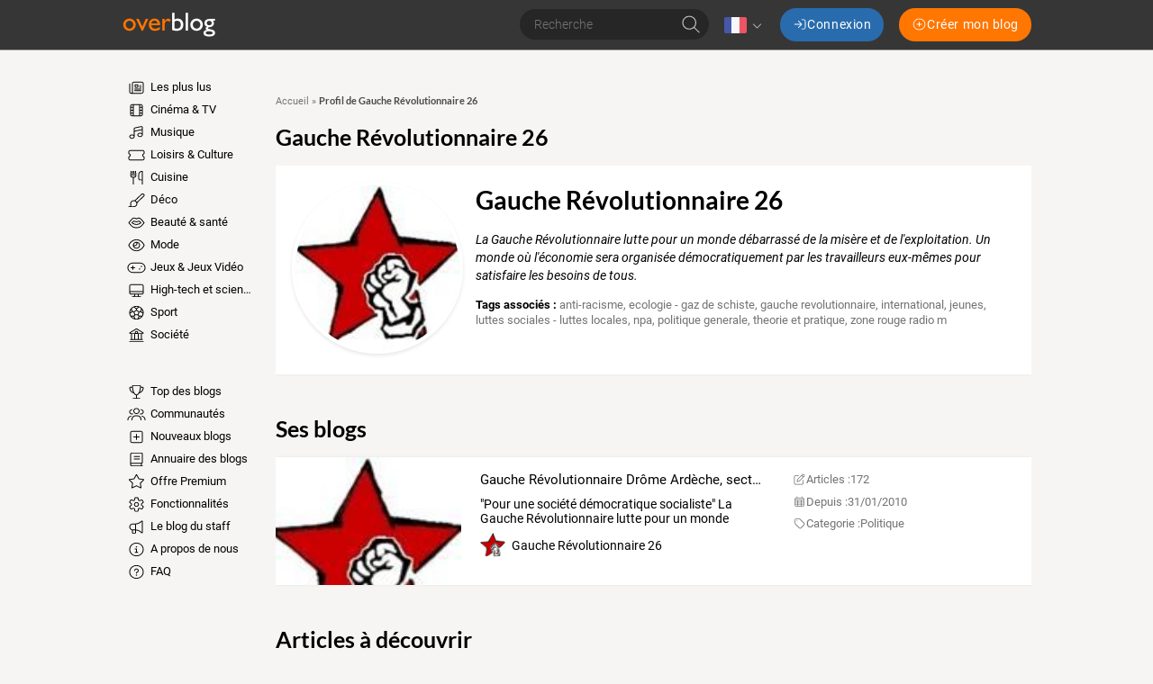

--- FILE ---
content_type: text/html; charset=UTF-8
request_url: https://www.over-blog.com/user/1373822.html
body_size: 121611
content:
<!DOCTYPE html>
<html lang="fr">
  <head>
    <meta charset="utf-8">
    <meta name="viewport" content="width=device-width">

    <title>Gauche Révolutionnaire 26, profil chez Overblog</title>

    <meta name="description" content="La Gauche Révolutionnaire lutte pour un monde débarrassé de la misère et de l&#039;exploitation. Un monde où l&#039;économie sera organisée démocratiquement par les travailleurs eux-mêmes pour satisfaire les besoins de tous.">

    
          <script type="application/ld+json">
        {
          "@context" : "http://schema.org",
          "@type" : "Organization",
          "name": "Overblog",
          "url" : "https://www.over-blog.com",
          "logo": {
            "@type": "ImageObject",
            "url": "https://assets.over-blog.com/b/site/v2025.26.01/images/logo-overblog-big.png",
            "width": 550,
            "height": 210
          }
        }
      </script>
    
    <link rel="icon" href="https://assets.over-blog.com/b/site/v2025.26.01/images/overblog/favicon.ico">

    <link rel="stylesheet" href="https://assets.over-blog.com/b/site/v2025.26.01/overblog.550d4731.css">

    
    <style type='text/css'>
      @font-face {
        font-family: Roboto;
        font-style: normal;
        font-weight: 300;
        font-display: swap;
        src: url(https://assets.over-blog-kiwi.com/t/fonts/roboto/roboto-300.woff2) format('woff2'),
        url(https://assets.over-blog-kiwi.com/t/fonts/roboto/roboto-300.woff) format('woff');
      }

      @font-face {
        font-family: Roboto;
        font-style: italic;
        font-weight: 400;
        font-display: swap;
        src: url(https://assets.over-blog-kiwi.com/t/fonts/roboto/roboto-400-italic.woff2) format('woff2'),
        url(https://assets.over-blog-kiwi.com/t/fonts/roboto/roboto-400-italic.woff) format('woff');
      }

      @font-face {
        font-family: Roboto;
        font-style: normal;
        font-weight: 400;
        font-display: swap;
        src:  url(https://assets.over-blog-kiwi.com/t/fonts/roboto/roboto-400.woff2) format('woff2'),
        url(https://assets.over-blog-kiwi.com/t/fonts/roboto/roboto-400.woff) format('woff');
      }

      @font-face {
        font-family: Roboto;
        font-style: normal;
        font-weight: 700;
        font-display: swap;
        src:  url(https://assets.over-blog-kiwi.com/t/fonts/roboto/roboto-700.woff2) format('woff2'),
        url(https://assets.over-blog-kiwi.com/t/fonts/roboto/roboto-700.woff) format('woff');
      }

      @font-face {
        font-family: Lato;
        font-style: normal;
        font-weight: 400;
        font-display: swap;
        src:  url(https://assets.over-blog-kiwi.com/t/fonts/lato/lato-400.woff2) format('woff2'),
        url(https://assets.over-blog-kiwi.com/t/fonts/lato/lato-400.woff) format('woff');
      }

      @font-face {
        font-family: Lato;
        font-style: normal;
        font-weight: 700;
        font-display: swap;
        src:  url(https://assets.over-blog-kiwi.com/t/fonts/lato/lato-700.woff2) format('woff2'),
        url(https://assets.over-blog-kiwi.com/t/fonts/lato/lato-700.woff) format('woff');
      }

      @font-face {
        font-family: Lato;
        font-style: normal;
        font-weight: 900;
        font-display: swap;
        src:  url(https://assets.over-blog-kiwi.com/t/fonts/lato/lato-900.woff2) format('woff2'),
        url(https://assets.over-blog-kiwi.com/t/fonts/lato/lato-900.woff) format('woff');
      }
    </style>
    <script>
  function loadGA(hasDidomiConsent) {
    window.dataLayer = window.dataLayer || []
    var s = document.createElement("script")
    s.async = true
    s.src = "https://cdn.lib.getjan.io/library/overblog.js"
    s.setAttribute("importance", "high")
    var g = document.getElementsByTagName("head")[0]
    g.parentNode.insertBefore(s, g)
    window.jan = window.jan || {}
    jan.cmd = jan.cmd || []
    jancmd = function(){jan.cmd.push(arguments);}

    var dimensions = {
      dimension2: 'fr',
      dimension22: 'www.over-blog.com',
      dimension23: hasDidomiConsent,
      dimension25: 'overblog',
    }

    if(hasDidomiConsent) {
      dimensions.allowAdPersonalizationSignals =  false;
    } else {
      dimensions.allowAdFeatures =  false;
    }

    jancmd("setConfig", {
      metadata: dimensions,
    });

    jancmd("sendEvent", "pageview");
  }
</script>
    <script src="/didomi.js"></script>
  </head>
  <body class="Body">
      
<header class="Header">

  <div class="Header-container u-container">

    <div class="Header-wrapper">
      <div class="Header-smallButton--nav u-visible--xs u-visible--sm">
        <a href="#" class="Header-smallButton js-nav">
            <span class="svg-icon svg-icon--bars "><svg xmlns="http://www.w3.org/2000/svg" viewBox="0 0 640 640"><!--!Font Awesome Pro 7.0.1 by @fontawesome - https://fontawesome.com License - https://fontawesome.com/license (Commercial License) Copyright 2025 Fonticons, Inc.--><path d="M96 144C96 135.2 103.2 128 112 128L528 128C536.8 128 544 135.2 544 144C544 152.8 536.8 160 528 160L112 160C103.2 160 96 152.8 96 144zM96 320C96 311.2 103.2 304 112 304L528 304C536.8 304 544 311.2 544 320C544 328.8 536.8 336 528 336L112 336C103.2 336 96 328.8 96 320zM544 496C544 504.8 536.8 512 528 512L112 512C103.2 512 96 504.8 96 496C96 487.2 103.2 480 112 480L528 480C536.8 480 544 487.2 544 496z"/></svg></span>

        </a>
      </div>

      <div class="Header-logo">
        <span class="js-b16 45CBCBC0C22D1F1FCCCCCC194FC443C11E41484F4C19424F4E1F">
          <img class="Header-overblogImg" src="https://assets.over-blog.com/b/site/v2025.26.01/images/overblog/logo.png" srcset="https://assets.over-blog.com/b/site/v2025.26.01/images/overblog/logo.png 2x" alt="overblog">
        </span>
      </div>

      <div class="Header-controls">

        <form method="post" action="/search" class="Header-search HeaderSearch js-hide-on-scroll--down">
          <div class="c-input-container c-input-container--raw">
            <input name="query" type="text" class="c-input HeaderSearch-input"
              placeholder="Recherche"
              required>
          </div>
          <button class="HeaderSearch-submit">  <span class="svg-icon svg-icon--search "><svg xmlns="http://www.w3.org/2000/svg" viewBox="0 0 640 640"><!--!Font Awesome Pro 7.0.1 by @fontawesome - https://fontawesome.com License - https://fontawesome.com/license (Commercial License) Copyright 2025 Fonticons, Inc.--><path d="M448 272C448 174.8 369.2 96 272 96C174.8 96 96 174.8 96 272C96 369.2 174.8 448 272 448C369.2 448 448 369.2 448 272zM407.3 430C371 461.2 323.7 480 272 480C157.1 480 64 386.9 64 272C64 157.1 157.1 64 272 64C386.9 64 480 157.1 480 272C480 323.7 461.2 371 430 407.3L571.3 548.7C577.5 554.9 577.5 565.1 571.3 571.3C565.1 577.5 554.9 577.5 548.7 571.3L407.3 430z"/></svg></span>
</button>
        </form>

                  <div class="Header-language Languages js-dropdown">
            <div class="Languages-current">
              <img class="Languages-current-flag" src="https://assets.over-blog.com/b/site/v2025.26.01/images/flags/fr.png" alt="fr">
                <span class="svg-icon svg-icon--angle-down Languages-current-caret"><svg xmlns="http://www.w3.org/2000/svg" viewBox="0 0 640 640"><!--!Font Awesome Pro 7.0.1 by @fontawesome - https://fontawesome.com License - https://fontawesome.com/license (Commercial License) Copyright 2025 Fonticons, Inc.--><path d="M308.7 427.3C314.9 433.5 325.1 433.5 331.3 427.3L491.3 267.3C497.5 261.1 497.5 250.9 491.3 244.7C485.1 238.5 474.9 238.5 468.7 244.7L320 393.4L171.3 244.7C165.1 238.5 154.9 238.5 148.7 244.7C142.5 250.9 142.5 261.1 148.7 267.3L308.7 427.3z"/></svg></span>

            </div>
            <div class="Languages-dropdown">
              <div class="Languages-arrow"></div>
              <ul class="Languages-list">
                                              <li class="Languages-language">
                  <a href="//en.over-blog.com" class="Language-link u-link">
                    <img class="Languages-flag"
                         src="https://assets.over-blog.com/b/site/v2025.26.01/images/flags/en.png" alt="en"><!--
                    -->English
                  </a>
                </li>
                                              <li class="Languages-language">
                  <a href="//www.over-blog.com" class="Language-link u-link">
                    <img class="Languages-flag"
                         src="https://assets.over-blog.com/b/site/v2025.26.01/images/flags/fr.png" alt="fr"><!--
                    -->français
                  </a>
                </li>
                                              <li class="Languages-language">
                  <a href="//de.over-blog.com" class="Language-link u-link">
                    <img class="Languages-flag"
                         src="https://assets.over-blog.com/b/site/v2025.26.01/images/flags/de.png" alt="de"><!--
                    -->Deutsch
                  </a>
                </li>
                                              <li class="Languages-language">
                  <a href="//es.over-blog.com" class="Language-link u-link">
                    <img class="Languages-flag"
                         src="https://assets.over-blog.com/b/site/v2025.26.01/images/flags/es.png" alt="es"><!--
                    -->español
                  </a>
                </li>
                                              <li class="Languages-language">
                  <a href="//it.over-blog.com" class="Language-link u-link">
                    <img class="Languages-flag"
                         src="https://assets.over-blog.com/b/site/v2025.26.01/images/flags/it.png" alt="it"><!--
                    -->italiano
                  </a>
                </li>
                            </ul>
            </div>
          </div>
        
        <div class="Header-connexionButtons">
          <p class="Header-label--login u-visible--xs">Vous avez déjà un Overblog, connectez vous</p>
          <a class="Header-button--login c-button c-button--primary" href="https://connect.over-blog.com/fr/login">
              <span class="svg-icon svg-icon--sign-in "><svg xmlns="http://www.w3.org/2000/svg" viewBox="0 0 640 640"><!--!Font Awesome Pro 7.0.1 by @fontawesome - https://fontawesome.com License - https://fontawesome.com/license (Commercial License) Copyright 2025 Fonticons, Inc.--><path d="M411.3 331.3C417.5 325.1 417.5 314.9 411.3 308.7L267.3 164.7C261.1 158.5 250.9 158.5 244.7 164.7C238.5 170.9 238.5 181.1 244.7 187.3L361.4 304L80 304C71.2 304 64 311.2 64 320C64 328.8 71.2 336 80 336L361.4 336L244.7 452.7C238.5 458.9 238.5 469.1 244.7 475.3C250.9 481.5 261.1 481.5 267.3 475.3L411.3 331.3zM400 512C391.2 512 384 519.2 384 528C384 536.8 391.2 544 400 544L480 544C533 544 576 501 576 448L576 192C576 139 533 96 480 96L400 96C391.2 96 384 103.2 384 112C384 120.8 391.2 128 400 128L480 128C515.3 128 544 156.7 544 192L544 448C544 483.3 515.3 512 480 512L400 512z"/></svg></span>
 <span class="u-hidden--sm">Connexion</span>
          </a>

          <p class="Header-label--createBlog u-visible--xs">Pas encore inscrit ? Creez un Overblog!</p>
          <span class="Header-button--createBlog c-button c-button--secondary" onclick="document.location.href='https://www.over-blog.com/creation'">
              <span class="svg-icon svg-icon--plus-circle "><svg xmlns="http://www.w3.org/2000/svg" viewBox="0 0 640 640"><!--!Font Awesome Pro 7.0.1 by @fontawesome - https://fontawesome.com License - https://fontawesome.com/license (Commercial License) Copyright 2025 Fonticons, Inc.--><path d="M320 96C443.7 96 544 196.3 544 320C544 443.7 443.7 544 320 544C196.3 544 96 443.7 96 320C96 196.3 196.3 96 320 96zM320 576C461.4 576 576 461.4 576 320C576 178.6 461.4 64 320 64C178.6 64 64 178.6 64 320C64 461.4 178.6 576 320 576zM304 416C304 424.8 311.2 432 320 432C328.8 432 336 424.8 336 416L336 336L416 336C424.8 336 432 328.8 432 320C432 311.2 424.8 304 416 304L336 304L336 224C336 215.2 328.8 208 320 208C311.2 208 304 215.2 304 224L304 304L224 304C215.2 304 208 311.2 208 320C208 328.8 215.2 336 224 336L304 336L304 416z"/></svg></span>
 <span class="u-hidden--sm">Créer mon blog</span>
          </span>
        </div>
      </div>

      <div class="Header-smallButton--user u-visible--xs">
        <a href="#" class="Header-smallButton js-connexion">
            <span class="svg-icon svg-icon--user "><svg xmlns="http://www.w3.org/2000/svg" viewBox="0 0 640 640"><!--!Font Awesome Pro 7.0.1 by @fontawesome - https://fontawesome.com License - https://fontawesome.com/license (Commercial License) Copyright 2025 Fonticons, Inc.--><path d="M224 192C224 139 267 96 320 96C373 96 416 139 416 192C416 245 373 288 320 288C267 288 224 245 224 192zM448 192C448 121.3 390.7 64 320 64C249.3 64 192 121.3 192 192C192 262.7 249.3 320 320 320C390.7 320 448 262.7 448 192zM128 544C128 464.5 192.5 400 272 400L368 400C447.5 400 512 464.5 512 544L512 560C512 568.8 519.2 576 528 576C536.8 576 544 568.8 544 560L544 544C544 446.8 465.2 368 368 368L272 368C174.8 368 96 446.8 96 544L96 560C96 568.8 103.2 576 112 576C120.8 576 128 568.8 128 560L128 544z"/></svg></span>

        </a>
      </div>

    </div>

  </div>

</header>
  <div class="u-container">
    
          
  <div class="Content u-row">

    <div class="Content-menu u-col-md-2">
              <nav class="Nav">
  <div class="rwd-menuwrapper">
            <ul class="Menu">
            
                <li class="first">                  <span
        class="js-b16 1F Menu-element
          ">
          <span class="svg-icon svg-icon--newspaper Menu-icon"><svg xmlns="http://www.w3.org/2000/svg" viewBox="0 0 640 640"><!--!Font Awesome Pro 7.0.1 by @fontawesome - https://fontawesome.com License - https://fontawesome.com/license (Commercial License) Copyright 2025 Fonticons, Inc.--><path d="M224 128C206.3 128 192 142.3 192 160L192 480C192 491.7 188.9 502.6 183.4 512L496 512C522.5 512 544 490.5 544 464L544 160C544 142.3 529.7 128 512 128L224 128zM128 512C145.7 512 160 497.7 160 480L160 160C160 124.7 188.7 96 224 96L512 96C547.3 96 576 124.7 576 160L576 464C576 508.2 540.2 544 496 544L128 544C92.7 544 64 515.3 64 480L64 176C64 167.2 71.2 160 80 160C88.8 160 96 167.2 96 176L96 480C96 497.7 110.3 512 128 512zM416 240C416 231.2 423.2 224 432 224L480 224C488.8 224 496 231.2 496 240C496 248.8 488.8 256 480 256L432 256C423.2 256 416 248.8 416 240zM416 304C416 295.2 423.2 288 432 288L480 288C488.8 288 496 295.2 496 304C496 312.8 488.8 320 480 320L432 320C423.2 320 416 312.8 416 304zM240 368C240 359.2 247.2 352 256 352L480 352C488.8 352 496 359.2 496 368C496 376.8 488.8 384 480 384L256 384C247.2 384 240 376.8 240 368zM240 432C240 423.2 247.2 416 256 416L480 416C488.8 416 496 423.2 496 432C496 440.8 488.8 448 480 448L256 448C247.2 448 240 440.8 240 432zM288 288L352 288L352 224L288 224L288 288zM256 216C256 202.7 266.7 192 280 192L360 192C373.3 192 384 202.7 384 216L384 296C384 309.3 373.3 320 360 320L280 320C266.7 320 256 309.3 256 296L256 216z"/></svg></span>

        Les plus lus
      </span>
            
    </li>

    
                <li>                  <span
        class="js-b16 1F4E4A4C1F424649434E4A1ECBC4 Menu-element
                      Menu-element--television-film
          ">
          <span class="svg-icon svg-icon--film Menu-icon"><svg xmlns="http://www.w3.org/2000/svg" viewBox="0 0 640 640"><!--!Font Awesome Pro 7.0.1 by @fontawesome - https://fontawesome.com License - https://fontawesome.com/license (Commercial License) Copyright 2025 Fonticons, Inc.--><path d="M224 432L224 512L416 512L416 128L224 128L224 432zM192 448L128 448L128 480C128 497.7 142.3 512 160 512L192 512L192 448zM192 416L192 336L128 336L128 416L192 416zM192 304L192 224L128 224L128 304L192 304zM192 192L192 128L160 128C142.3 128 128 142.3 128 160L128 192L192 192zM448 416L512 416L512 336L448 336L448 416zM448 304L512 304L512 224L448 224L448 304zM448 192L512 192L512 160C512 142.3 497.7 128 480 128L448 128L448 192zM448 448L448 512L480 512C497.7 512 512 497.7 512 480L512 448L448 448zM160 96L480 96C515.3 96 544 124.7 544 160L544 480C544 515.3 515.3 544 480 544L160 544C124.7 544 96 515.3 96 480L96 160C96 124.7 124.7 96 160 96z"/></svg></span>

        Cinéma &amp; TV
      </span>
            
    </li>

    
                <li>                  <span
        class="js-b16 1F4E4A4C1F4EC3C246CAC343 Menu-element
                      Menu-element--music
          ">
          <span class="svg-icon svg-icon--music Menu-icon"><svg xmlns="http://www.w3.org/2000/svg" viewBox="0 0 640 640"><!--!Font Awesome Pro 7.0.1 by @fontawesome - https://fontawesome.com License - https://fontawesome.com/license (Commercial License) Copyright 2025 Fonticons, Inc.--><path d="M492.5 104.3L268.5 154.1C261.2 155.7 256 162.2 256 169.7L256 244.1L512 187.2L512 119.9C512 109.7 502.5 102.1 492.5 104.3zM512 340.4L512 220L256 276.9L256 464.1C256 508.3 213 544.1 160 544.1C107 544.1 64 508.3 64 464.1C64 419.9 107 384.1 160 384.1C184.6 384.1 207 391.8 224 404.5L224 169.8C224 147.3 239.6 127.8 261.6 122.9L485.6 73C515.6 66.3 544 89.1 544 119.9L544 400C544 444.2 501 480 448 480C395 480 352 444.2 352 400C352 355.8 395 320 448 320C472.6 320 495 327.7 512 340.4zM512 400C512 373.5 483.3 352 448 352C412.7 352 384 373.5 384 400C384 426.5 412.7 448 448 448C483.3 448 512 426.5 512 400zM224 464C224 437.5 195.3 416 160 416C124.7 416 96 437.5 96 464C96 490.5 124.7 512 160 512C195.3 512 224 490.5 224 464z"/></svg></span>

        Musique
      </span>
            
    </li>

    
                <li>                  <span
        class="js-b16 1F4E4A4C1F484F46C246C1C21E42C348CBC3C143 Menu-element
                      Menu-element--entertainment
          ">
          <span class="svg-icon svg-icon--ticket-alt Menu-icon"><svg xmlns="http://www.w3.org/2000/svg" viewBox="0 0 640 640"><!--!Font Awesome Pro 7.0.1 by @fontawesome - https://fontawesome.com License - https://fontawesome.com/license (Commercial License) Copyright 2025 Fonticons, Inc.--><path d="M96 160L544 160C561.7 160 576 174.3 576 192L576 246.7C547.8 259 528 287.2 528 320C528 352.8 547.8 381 576 393.3L576 448C576 465.7 561.7 480 544 480L96 480C78.3 480 64 465.7 64 448L64 393.3C92.2 381 112 352.8 112 320C112 287.2 92.2 259 64 246.7L64 192C64 174.3 78.3 160 96 160zM96 128C60.7 128 32 156.7 32 192L32 256C32 264.8 39.4 271.7 47.7 274.6C66.5 281.1 80 299 80 320C80 341 66.5 358.9 47.7 365.4C39.4 368.3 32 375.2 32 384L32 448C32 483.3 60.7 512 96 512L544 512C579.3 512 608 483.3 608 448L608 384C608 375.2 600.6 368.3 592.3 365.4C573.5 358.9 560 341 560 320C560 299 573.5 281.1 592.3 274.6C600.6 271.7 608 264.8 608 256L608 192C608 156.7 579.3 128 544 128L96 128z"/></svg></span>

        Loisirs &amp; Culture
      </span>
            
    </li>

    
                <li>                  <span
        class="js-b16 1F4E4A4C1F42C346C24649431E4B43424F Menu-element
                      Menu-element--home-cooking
          ">
          <span class="svg-icon svg-icon--utensils Menu-icon"><svg xmlns="http://www.w3.org/2000/svg" viewBox="0 0 640 640"><!--!Font Awesome Pro 7.0.1 by @fontawesome - https://fontawesome.com License - https://fontawesome.com/license (Commercial License) Copyright 2025 Fonticons, Inc.--><path d="M129.1 64C138 64.7 144.6 72.3 144 81.1L132.9 236.6C130.9 264.4 152.9 288 180.8 288L235.3 288C263.2 288 285.2 264.4 283.2 236.6L272 81.1C271.4 72.3 278 64.7 286.9 64C295.8 63.3 303.3 70 304 78.9L315.1 234.3C318.4 280.6 281.7 320 235.3 320L224 320L224 560C224 568.8 216.8 576 208 576C199.2 576 192 568.8 192 560L192 320L180.7 320C134.3 320 97.6 280.6 100.9 234.3L112 78.9C112.7 70 120.3 63.4 129.1 64zM184.8 64C193.6 64.4 200.4 72 200 80.8L192 240.8C191.6 249.6 184 256.4 175.2 256C166.4 255.6 159.6 248 160 239.2L168 79.2C168.5 70.4 176 63.6 184.8 64zM231.2 64C240 63.6 247.5 70.4 248 79.2L256 239.2C256.4 248 249.6 255.5 240.8 256C232 256.5 224.5 249.6 224 240.8L216 80.8C215.6 72 222.4 64.5 231.2 64zM384 200C384 124.9 444.9 64 520 64L528 64C536.8 64 544 71.2 544 80L544 560C544 568.8 536.8 576 528 576C519.2 576 512 568.8 512 560L512 416L448 416C412.7 416 384 387.3 384 352L384 200zM512 384L512 96.3C458.3 100.4 416 145.3 416 200L416 352C416 369.7 430.3 384 448 384L512 384z"/></svg></span>

        Cuisine
      </span>
            
    </li>

    
                <li>                  <span
        class="js-b16 1F4E4A4C1F4B43424F Menu-element
                      Menu-element--home-deco
          ">
          <span class="svg-icon svg-icon--paint-brush Menu-icon"><svg xmlns="http://www.w3.org/2000/svg" viewBox="0 0 640 640"><!--!Font Awesome Pro 7.0.1 by @fontawesome - https://fontawesome.com License - https://fontawesome.com/license (Commercial License) Copyright 2025 Fonticons, Inc.--><path d="M516.4 106.2L286.4 336.2C307.1 347.8 324.2 364.9 335.8 385.6L565.8 155.6C572.3 149.1 576 140.2 576 130.9C576 111.6 560.4 96 541.1 96C531.8 96 523 99.7 516.4 106.2zM253.9 323.5L493.8 83.6C506.3 71 523.3 64 541.1 64C578 64 608 94 608 130.9C608 148.7 601 165.7 588.4 178.2L348.5 418.1C350.8 427.7 352 437.7 352 448C352 518.7 294.7 576 224 576L48 576C39.2 576 32 568.8 32 560C32 551.2 39.2 544 48 544L75.9 544C98 544 111.5 512.9 103.9 492.2C98.8 478.4 96.1 463.5 96.1 448C96.1 377.3 153.4 320 224.1 320C234.4 320 244.4 321.2 254 323.5zM320 448C320 395 277 352 224 352C171 352 128 395 128 448C128 459.7 130.1 470.8 133.9 481.1C141.3 501.3 138 523.4 129.7 540.1C129.1 541.4 128.4 542.6 127.6 543.9L224 543.9C277 543.9 320 500.9 320 447.9z"/></svg></span>

        Déco
      </span>
            
    </li>

    
                <li>                  <span
        class="js-b16 1F4E4A4C1F41434AC3CB431EC24A49CB43 Menu-element
                      Menu-element--beauty
          ">
          <span class="svg-icon svg-icon--lips Menu-icon"><svg xmlns="http://www.w3.org/2000/svg" viewBox="0 0 640 640"><!--!Font Awesome Pro 7.0.1 by @fontawesome - https://fontawesome.com License - https://fontawesome.com/license (Commercial License) Copyright 2025 Fonticons, Inc.--><path d="M238.5 128C204.3 128 171.8 143.4 150.1 169.9L35.6 309.9C30.9 315.7 30.8 324 35.4 329.9L112.1 428C157.6 486 227.3 520 301.1 520L338.8 520C412.6 520 482.3 486 527.8 427.9L604.5 329.8C609.1 323.9 609 315.6 604.3 309.8L489.8 169.8C468.1 143.3 435.7 127.9 401.4 127.9C382.6 127.9 364.1 132.5 347.6 141.4L320 156.3L292.3 141.5C275.7 132.7 257.3 128 238.5 128zM174.9 190.1C190.5 171 213.9 160 238.5 160C252 160 265.3 163.3 277.2 169.7L312.4 188.5C317.1 191 322.8 191 327.5 188.5L362.7 169.7C374.6 163.3 387.9 160 401.4 160C426 160 449.4 171.1 465 190.1L571.4 320.2L502.6 408.2C463.2 458.6 402.8 488 338.9 488L301.2 488C237.2 488 176.8 458.6 137.4 408.2L68.6 320.2L175 190.1zM229 240.8C223.3 238.9 216.9 240.4 212.6 244.7L148.6 308.7C145.2 312.1 143.5 316.8 144 321.6C144.5 326.4 147.1 330.7 151 333.3L198.6 365.1C232.8 387.9 272.9 400 314 400L325.7 400C366.8 400 406.9 387.8 441.1 365.1L488.7 333.3C492.7 330.6 495.3 326.3 495.7 321.6C496.1 316.9 494.5 312.1 491.1 308.7L427.1 244.7C422.8 240.4 416.5 238.9 410.7 240.8L319.8 271.1L228.9 240.8zM185.1 317.5L228.3 274.3L314.9 303.2C318.2 304.3 321.7 304.3 325 303.2L411.6 274.3L454.8 317.5L423.4 338.4C394.5 357.7 360.5 368 325.8 368L314.1 368C279.4 368 245.4 357.7 216.5 338.4L185.1 317.5z"/></svg></span>

        Beauté &amp; santé
      </span>
            
    </li>

    
                <li>                  <span
        class="js-b16 1F4E4A4C1F4E4F4B431E41434AC3CB43 Menu-element
                      Menu-element--glamour
          ">
          <span class="svg-icon svg-icon--eye Menu-icon"><svg xmlns="http://www.w3.org/2000/svg" viewBox="0 0 640 640"><!--!Font Awesome Pro 7.0.1 by @fontawesome - https://fontawesome.com License - https://fontawesome.com/license (Commercial License) Copyright 2025 Fonticons, Inc.--><path d="M320 128C179.2 128 90.7 256 64 320C90.7 384 179.2 512 320 512C460.8 512 549.3 384 576 320C549.3 256 460.8 128 320 128zM127.4 176.6C174.5 132.8 239.2 96 320 96C400.8 96 465.5 132.8 512.6 176.6C559.4 220.1 590.7 272 605.6 307.7C608.9 315.6 608.9 324.4 605.6 332.3C590.7 368 559.4 420 512.6 463.4C465.5 507.1 400.8 544 320 544C239.2 544 174.5 507.2 127.4 463.4C80.6 419.9 49.3 368 34.4 332.3C31.1 324.4 31.1 315.6 34.4 307.7C49.3 272 80.6 220 127.4 176.6zM320 416C373 416 416 373 416 320C416 276.7 387.3 240.1 347.9 228.1C350.6 236.9 352 246.3 352 256C352 309 309 352 256 352C246.3 352 236.9 350.6 228.1 347.9C240 387.3 276.7 416 320 416zM192.2 327.8C192 325.2 192 322.6 192 320C192 307.8 193.7 296.1 196.9 285C197.2 284.1 197.4 283.2 197.7 282.3C210.1 241.9 242 210.1 282.4 197.6C294.3 193.9 307 192 320.1 192C322.6 192 325.1 192.1 327.5 192.2L327.9 192.2C395 196.2 448.1 251.9 448.1 320C448.1 390.7 390.8 448 320.1 448C252 448 196.3 394.8 192.3 327.8zM224.3 311.7C233.6 317 244.4 320.1 255.9 320.1C291.2 320.1 319.9 291.4 319.9 256.1C319.9 244.6 316.9 233.8 311.5 224.5C265.1 228.5 228.2 265.4 224.2 311.8z"/></svg></span>

        Mode
      </span>
            
    </li>

    
                <li>                  <span
        class="js-b16 1F4E4A4C1F4D43C3C51EC4464B434F Menu-element
                      Menu-element--games
          ">
          <span class="svg-icon svg-icon--gamepad Menu-icon"><svg xmlns="http://www.w3.org/2000/svg" viewBox="0 0 640 640"><!--!Font Awesome Pro 7.0.1 by @fontawesome - https://fontawesome.com License - https://fontawesome.com/license (Commercial License) Copyright 2025 Fonticons, Inc.--><path d="M192 160C103.6 160 32 231.6 32 320C32 408.4 103.6 480 192 480L448 480C536.4 480 608 408.4 608 320C608 231.6 536.4 160 448 160L192 160zM0 320C0 214 86 128 192 128L448 128C554 128 640 214 640 320C640 426 554 512 448 512L192 512C86 512 0 426 0 320zM208 256L208 304L256 304C264.8 304 272 311.2 272 320C272 328.8 264.8 336 256 336L208 336L208 384C208 392.8 200.8 400 192 400C183.2 400 176 392.8 176 384L176 336L128 336C119.2 336 112 328.8 112 320C112 311.2 119.2 304 128 304L176 304L176 256C176 247.2 183.2 240 192 240C200.8 240 208 247.2 208 256zM408 368C408 354.7 418.7 344 432 344C445.3 344 456 354.7 456 368C456 381.3 445.3 392 432 392C418.7 392 408 381.3 408 368zM496 248C509.3 248 520 258.7 520 272C520 285.3 509.3 296 496 296C482.7 296 472 285.3 472 272C472 258.7 482.7 248 496 248z"/></svg></span>

        Jeux &amp; Jeux Vidéo
      </span>
            
    </li>

    
                <li>                  <span
        class="js-b16 1F4E4A4C1F45464C451ECB434245 Menu-element
                      Menu-element--high-tech
          ">
          <span class="svg-icon svg-icon--desktop Menu-icon"><svg xmlns="http://www.w3.org/2000/svg" viewBox="0 0 640 640"><!--!Font Awesome Pro 7.0.1 by @fontawesome - https://fontawesome.com License - https://fontawesome.com/license (Commercial License) Copyright 2025 Fonticons, Inc.--><path d="M512 128L128 128C110.3 128 96 142.3 96 160L96 352L544 352L544 160C544 142.3 529.7 128 512 128zM544 384L96 384L96 416C96 433.7 110.3 448 128 448L512 448C529.7 448 544 433.7 544 416L544 384zM128 96L512 96C547.3 96 576 124.7 576 160L576 416C576 451.3 547.3 480 512 480L394.9 480L405.6 544L464 544C472.8 544 480 551.2 480 560C480 568.8 472.8 576 464 576L176 576C167.2 576 160 568.8 160 560C160 551.2 167.2 544 176 544L234.4 544L245.1 480L128 480C92.7 480 64 451.3 64 416L64 160C64 124.7 92.7 96 128 96zM277.6 480L266.9 544L373.1 544L362.4 480L277.5 480z"/></svg></span>

        High-tech et sciences
      </span>
            
    </li>

    
                <li>                  <span
        class="js-b16 1F4E4A4C1FC2C04FC1CB Menu-element
                      Menu-element--sport
          ">
          <span class="svg-icon svg-icon--futbol Menu-icon"><svg xmlns="http://www.w3.org/2000/svg" viewBox="0 0 640 640"><!--!Font Awesome Pro 7.0.1 by @fontawesome - https://fontawesome.com License - https://fontawesome.com/license (Commercial License) Copyright 2025 Fonticons, Inc.--><path d="M320 576C178.6 576 64 461.4 64 320C64 178.6 178.6 64 320 64C461.4 64 576 178.6 576 320C576 461.4 461.4 576 320 576zM279.9 413.6C274.8 413.6 270 416.1 267 420.2L252.9 439.6C250 443.6 249.1 448.8 250.5 453.5L275.7 539.5C290 542.4 304.9 543.9 320.1 543.9C335.3 543.9 350.2 542.4 364.5 539.5L389.7 453.5C391.1 448.7 390.2 443.6 387.3 439.6L373.2 420.2C370.2 416.1 365.4 413.6 360.3 413.6L280 413.6zM147.9 463.3C172.1 492.3 203.4 515 239.2 528.9L222.4 471.7C220.3 464.6 213.6 459.8 206.2 460.2L147.8 463.3zM433.8 460.2C426.4 459.8 419.7 464.6 417.6 471.7L400.9 528.8C436.7 514.9 468 492.2 492.1 463.3L433.8 460.2zM186.3 293.4C181.3 291.8 175.9 292.7 171.7 295.8L98.2 350.9C102.3 380.3 112 407.8 126.3 432.4L214.6 427.8C219.4 427.5 223.9 425.1 226.7 421.2L241.1 401.4C244.1 397.3 244.9 391.9 243.4 387.1L218.6 310.8C217 305.9 213.2 302.1 208.3 300.5L186.4 293.4zM453.7 293.4L431.8 300.5C426.9 302.1 423.1 305.9 421.6 310.8L396.8 387.1C395.2 392 396.1 397.3 399.1 401.4L413.4 421.2C416.2 425.1 420.7 427.5 425.5 427.8L513.8 432.4C528.1 407.8 537.8 380.3 541.9 351L468.4 295.8C464.2 292.7 458.8 291.8 453.8 293.4zM329.4 250.6C323.8 246.5 316.2 246.5 310.6 250.6L256.9 289.6C251.3 293.7 248.9 300.9 251.1 307.5L271.6 370.6C273.7 377.2 279.9 381.7 286.8 381.7L353.2 381.7C360.1 381.7 366.3 377.2 368.4 370.6L388.9 307.5C391 300.9 388.7 293.7 383.1 289.6L329.4 250.6zM488.5 256.2C485.8 262.9 488 270.6 493.8 274.9L543.8 312.4C542.5 271.8 530.4 234 510.3 201.7L488.5 256.1zM129.8 201.8C109.7 234.1 97.6 271.9 96.2 312.5L146.3 275C152.1 270.7 154.3 263 151.6 256.3L129.8 201.8zM226.2 116.6C197.8 129.7 172.7 148.6 152.2 171.7L184.8 253.1C186.6 257.5 190.2 260.9 194.7 262.4L218.2 270C223.1 271.6 228.4 270.8 232.5 267.8L297.4 220.6C301.5 217.6 304 212.8 304 207.6L304 190.6C304 185.9 301.9 181.5 298.4 178.5L226.1 116.5zM341.7 178.6C338.2 181.6 336.1 186.1 336.1 190.8L336.1 207.7C336.1 212.8 338.6 217.6 342.7 220.6L407.6 267.8C411.7 270.8 417.1 271.7 421.9 270.1L445.4 262.5C449.9 261 453.6 257.6 455.3 253.2L487.8 171.8C467.3 148.6 442.2 129.8 413.8 116.6L341.5 178.6zM320 96C299.4 96 279.5 98.8 260.6 104L309.6 146C315.6 151.1 324.5 151.1 330.4 146L379.3 104C360.4 98.8 340.5 96 320 96z"/></svg></span>

        Sport
      </span>
            
    </li>

    
                <li>                  <span
        class="js-b16 1F4E4A4C1FC24F424643CB43 Menu-element
                      Menu-element--society
          ">
          <span class="svg-icon svg-icon--university Menu-icon"><svg xmlns="http://www.w3.org/2000/svg" viewBox="0 0 640 640"><!--!Font Awesome Pro 7.0.1 by @fontawesome - https://fontawesome.com License - https://fontawesome.com/license (Commercial License) Copyright 2025 Fonticons, Inc.--><path d="M65.3 249C69.3 262.6 81.8 272 96 272L128 272L128 464L112 464C103.2 464 96 471.2 96 480C96 488.8 103.2 496 112 496L528 496C536.8 496 544 488.8 544 480C544 471.2 536.8 464 528 464L512 464L512 272L544 272C558.2 272 570.7 262.6 574.7 249C578.7 235.4 573.2 220.7 561.3 213.1L337.3 69.1C326.8 62.3 313.2 62.3 302.7 69.1L78.7 213.1C66.8 220.8 61.3 235.4 65.3 249zM160 464L160 272L240 272L240 464L160 464zM272 464L272 272L368 272L368 464L272 464zM370.6 240C374.1 232.7 376 224.6 376 216C376 185.1 350.9 160 320 160C289.1 160 264 185.1 264 216C264 224.6 265.9 232.7 269.4 240L96 240L320 96L544 240L370.6 240zM320 192C333.3 192 344 202.7 344 216C344 229.3 333.3 240 320 240C306.7 240 296 229.3 296 216C296 202.7 306.7 192 320 192zM400 464L400 272L480 272L480 464L400 464zM80 544C71.2 544 64 551.2 64 560C64 568.8 71.2 576 80 576L560 576C568.8 576 576 568.8 576 560C576 551.2 568.8 544 560 544L80 544z"/></svg></span>

        Société
      </span>
            
    </li>

    
                <li class="Menu-separator">                  <span
        class="js-b16 1FCB4FC0 Menu-element
          ">
          <span class="svg-icon svg-icon--trophy Menu-icon"><svg xmlns="http://www.w3.org/2000/svg" viewBox="0 0 640 640"><!--!Font Awesome Pro 7.0.1 by @fontawesome - https://fontawesome.com License - https://fontawesome.com/license (Commercial License) Copyright 2025 Fonticons, Inc.--><path d="M208.2 96L432.2 96C441.2 96 447.6 103.3 447.3 111C441.1 274.9 402.4 350.2 371.2 384.5C355.7 401.6 341.3 409.3 331.9 412.8C327.1 414.6 323.4 415.4 321.3 415.8C320.8 415.9 320.4 415.9 320.1 416C319.8 416 319.4 415.9 318.9 415.8C316.8 415.5 313.1 414.7 308.3 412.8C298.9 409.3 284.5 401.5 269 384.5C237.8 350.3 199.2 274.9 192.9 111C192.6 103.2 199.1 96 208 96zM432.2 64L208.2 64C181.7 64 160.1 85.8 161.1 112.2C161.3 117.5 161.5 122.8 161.8 128L112.2 128C86.1 128 63.1 149.5 65.7 177.5C71.8 243.3 96 289 127.8 320.4C156.7 349 191.1 364.7 221.4 373.4C251.3 422.8 284.9 439.5 304.3 445.2L304.3 544.1L208.3 544.1C199.5 544.1 192.3 551.3 192.3 560.1C192.3 568.9 199.5 576.1 208.3 576.1L432.3 576.1C441.1 576.1 448.3 568.9 448.3 560.1C448.3 551.3 441.1 544.1 432.3 544.1L336.3 544.1L336.3 445.2C356.1 439.4 390.8 422.1 421.3 369.9C452.3 360.1 486 343.5 514.2 315.2C545.2 284.1 568.6 239.8 574.8 177.6C577.6 149.5 554.5 128 528.4 128L478.8 128C479.1 122.8 479.3 117.6 479.5 112.2C480.5 85.7 458.9 64 432.4 64zM476.4 160L528.2 160C537.5 160 543.5 167.3 542.7 174.4C537.2 229.6 516.9 266.9 491.3 292.5C476.2 307.6 459 319 441.4 327.5C457.4 286.9 470.3 232.6 476.4 160zM200.7 331.8C183.1 323.8 165.7 312.8 150.2 297.6C124.2 272 103 233.4 97.5 174.5C96.8 167.3 102.9 160 112.1 160L164 160C170.3 235.2 184 290.8 200.7 331.8z"/></svg></span>

        Top des blogs
      </span>
            
    </li>

    
                <li>                  <span
        class="js-b16 1F424F4E4EC34946CBC61F4846C2CB Menu-element
          ">
          <span class="svg-icon svg-icon--users Menu-icon"><svg xmlns="http://www.w3.org/2000/svg" viewBox="0 0 640 640"><!--!Font Awesome Pro 7.0.1 by @fontawesome - https://fontawesome.com License - https://fontawesome.com/license (Commercial License) Copyright 2025 Fonticons, Inc.--><path d="M320 272C364.2 272 400 236.2 400 192C400 147.8 364.2 112 320 112C275.8 112 240 147.8 240 192C240 236.2 275.8 272 320 272zM320 80C381.9 80 432 130.1 432 192C432 253.9 381.9 304 320 304C258.1 304 208 253.9 208 192C208 130.1 258.1 80 320 80zM296 384C229.7 384 176 437.7 176 504L176 528C176 536.8 168.8 544 160 544C151.2 544 144 536.8 144 528L144 504C144 420.1 212.1 352 296 352L344 352C427.9 352 496 420.1 496 504L496 528C496 536.8 488.8 544 480 544C471.2 544 464 536.8 464 528L464 504C464 437.7 410.3 384 344 384L296 384zM431.4 306.8C439.2 299.2 446.3 290.8 452.4 281.8C460.7 285.8 470.1 288 480 288C515.3 288 544 259.3 544 224C544 188.7 515.3 160 480 160C478.9 160 477.9 160 476.8 160.1C474.6 149.3 471.3 138.8 467 128.9C471.2 128.3 475.6 128 479.9 128C532.9 128 575.9 171 575.9 224C575.9 277 532.9 320 479.9 320C462.2 320 445.6 315.2 431.3 306.8zM160 128C164.4 128 168.7 128.3 172.9 128.9C168.6 138.8 165.3 149.3 163.1 160.1C162 160 161 160 159.9 160C124.6 160 95.9 188.7 95.9 224C95.9 259.3 124.6 288 159.9 288C169.8 288 179.1 285.8 187.4 281.8C193.5 290.9 200.6 299.2 208.4 306.8C194.2 315.2 177.6 320 159.8 320C106.8 320 63.8 277 63.8 224C63.8 171 106.8 128 159.8 128zM149.4 368C139.8 378.3 131.3 389.6 124.1 401.8C71.8 411.2 32 457 32 512L32 528C32 536.8 24.8 544 16 544C7.2 544 0 536.8 0 528L0 512C0 432.5 64.5 368 144 368L149.4 368zM516 401.8C508.8 389.7 500.3 378.3 490.7 368L496 368C575.5 368 640 432.5 640 512L640 528C640 536.8 632.8 544 624 544C615.2 544 608 536.8 608 528L608 512C608 457 568.3 411.2 515.9 401.8z"/></svg></span>

        Communautés
      </span>
            
    </li>

    
                <li>                  <span
        class="js-b16 1F4943CC Menu-element
          ">
          <span class="svg-icon svg-icon--plus-square Menu-icon"><svg xmlns="http://www.w3.org/2000/svg" viewBox="0 0 640 640"><!--!Font Awesome Pro 7.0.1 by @fontawesome - https://fontawesome.com License - https://fontawesome.com/license (Commercial License) Copyright 2025 Fonticons, Inc.--><path d="M160 128C142.3 128 128 142.3 128 160L128 480C128 497.7 142.3 512 160 512L480 512C497.7 512 512 497.7 512 480L512 160C512 142.3 497.7 128 480 128L160 128zM96 160C96 124.7 124.7 96 160 96L480 96C515.3 96 544 124.7 544 160L544 480C544 515.3 515.3 544 480 544L160 544C124.7 544 96 515.3 96 480L96 160zM304 416L304 336L224 336C215.2 336 208 328.8 208 320C208 311.2 215.2 304 224 304L304 304L304 224C304 215.2 311.2 208 320 208C328.8 208 336 215.2 336 224L336 304L416 304C424.8 304 432 311.2 432 320C432 328.8 424.8 336 416 336L336 336L336 416C336 424.8 328.8 432 320 432C311.2 432 304 424.8 304 416z"/></svg></span>

        Nouveaux blogs
      </span>
            
    </li>

    
                <li>                  <span
        class="js-b16 1F41484F4CC2 Menu-element
          ">
          <span class="svg-icon svg-icon--book Menu-icon"><svg xmlns="http://www.w3.org/2000/svg" viewBox="0 0 640 640"><!--!Font Awesome Pro 7.0.1 by @fontawesome - https://fontawesome.com License - https://fontawesome.com/license (Commercial License) Copyright 2025 Fonticons, Inc.--><path d="M96 128C96 92.7 124.7 64 160 64L496 64C522.5 64 544 85.5 544 112L544 432C544 452.9 530.6 470.7 512 477.3L512 544L528 544C536.8 544 544 551.2 544 560C544 568.8 536.8 576 528 576L160 576C124.7 576 96 547.3 96 512L96 512L96 128zM160 480C142.3 480 128 494.3 128 512C128 529.7 142.3 544 160 544L480 544L480 480L160 480zM128 456.6C137.4 451.2 148.3 448 160 448L496 448C504.8 448 512 440.8 512 432L512 112C512 103.2 504.8 96 496 96L160 96C142.3 96 128 110.3 128 128L128 456.6zM240 192L432 192C440.8 192 448 199.2 448 208C448 216.8 440.8 224 432 224L240 224C231.2 224 224 216.8 224 208C224 199.2 231.2 192 240 192zM240 288L432 288C440.8 288 448 295.2 448 304C448 312.8 440.8 320 432 320L240 320C231.2 320 224 312.8 224 304C224 295.2 231.2 288 240 288z"/></svg></span>

        Annuaire des blogs
      </span>
            
    </li>

    
                <li>                  <span
        class="js-b16 1FC0C1434E46C34E Menu-element
          ">
          <span class="svg-icon svg-icon--star Menu-icon"><svg xmlns="http://www.w3.org/2000/svg" viewBox="0 0 640 640"><!--!Font Awesome Pro 7.0.1 by @fontawesome - https://fontawesome.com License - https://fontawesome.com/license (Commercial License) Copyright 2025 Fonticons, Inc.--><path d="M415 189.3L341.5 45.1C337.4 37.1 329.1 32 320.1 32C311.1 32 302.8 37.1 298.7 45.1L225.1 189.3L65.2 214.7C56.3 216.1 48.9 222.4 46.1 231C43.3 239.6 45.6 249 51.9 255.4L166.3 369.9L141.1 529.8C139.7 538.7 143.4 547.7 150.7 553C158 558.3 167.6 559.1 175.7 555L320.1 481.6L464.4 555C472.4 559.1 482.1 558.3 489.4 553C496.7 547.7 500.4 538.8 499 529.8L473.7 369.9L588.1 255.4C594.5 249 596.7 239.6 593.9 231C591.1 222.4 583.8 216.1 574.8 214.7L415 189.3zM410 220.9L554.4 243.9L451.1 347.4C443.9 354.6 440.5 364.9 442.1 375L464.9 519.3L334.6 453C325.5 448.4 314.7 448.4 305.6 453L175.2 519.3L198 374.9C199.6 364.8 196.3 354.5 189 347.3L85.7 243.8L230.1 220.8C240.2 219.2 248.9 212.9 253.6 203.7L320.1 73.6L386.5 203.8C391.1 212.9 399.9 219.3 410 220.9z"/></svg></span>

        Offre Premium
      </span>
            
    </li>

    
                <li>                  <span
        class="js-b16 1F44434ACBC3C143C21FC24F42464A481E45C341 Menu-element
          ">
          <span class="svg-icon svg-icon--cog Menu-icon"><svg xmlns="http://www.w3.org/2000/svg" viewBox="0 0 640 640"><!--!Font Awesome Pro 7.0.1 by @fontawesome - https://fontawesome.com License - https://fontawesome.com/license (Commercial License) Copyright 2025 Fonticons, Inc.--><path d="M249.9 176.3C243.4 179.5 237.1 183.1 231.1 187.2C222.9 192.7 212.6 194.1 203.1 191L131.4 167.2L93.5 232.8L150 283.1C157.4 289.7 161.3 299.3 160.7 309.2C160.2 316.4 160.2 323.8 160.7 331C161.4 340.9 157.4 350.5 150 357.1L93.5 407.3L131.4 473L203.1 449.2C212.5 446.1 222.8 447.5 231.1 453C237.1 457 243.4 460.7 249.9 463.9C258.8 468.3 265.1 476.5 267.1 486.2L282.3 560.2L358.1 560.2L373.3 486.2C375.3 476.5 381.7 468.3 390.5 463.9C397 460.7 403.3 457.1 409.3 453C417.5 447.5 427.8 446.1 437.3 449.2L509 473L546.9 407.3L490.4 357.1C483 350.5 479.1 340.9 479.7 331C479.9 327.4 480.1 323.8 480.1 320.1C480.1 316.4 480 312.8 479.7 309.2C479 299.3 483 289.7 490.4 283.1L546.9 232.9L509 167.2L437.3 191C427.9 194.1 417.6 192.7 409.3 187.2C403.3 183.2 397 179.5 390.5 176.3C381.6 171.9 375.3 163.7 373.3 154L358.1 80L282.3 80L267.1 154C265.1 163.7 258.7 171.9 249.9 176.3zM358.2 48C373.4 48 386.5 58.7 389.5 73.5L404.7 147.5C412.5 151.3 420.1 155.7 427.3 160.6L499 136.8C513.4 132 529.2 138 536.8 151.2L574.7 216.9C582.3 230.1 579.6 246.7 568.2 256.8L511.9 307C512.5 315.6 512.5 324.5 511.9 333L568.4 383.2C579.8 393.3 582.4 410 574.9 423.1L537 488.8C529.4 502 513.6 508 499.2 503.2L427.5 479.4C420.3 484.2 412.8 488.6 404.9 492.5L389.7 566.5C386.6 581.4 373.5 592 358.4 592L282.6 592C267.4 592 254.3 581.3 251.3 566.5L236.1 492.5C228.3 488.7 220.7 484.3 213.5 479.4L141.5 503.2C127.1 508 111.3 502 103.7 488.8L65.8 423.2C58.2 410.1 60.9 393.4 72.3 383.3L128.7 333C128.1 324.4 128.1 315.5 128.7 307L72.2 256.8C60.8 246.7 58.2 230 65.7 216.9L103.7 151.2C111.3 138 127.1 132 141.5 136.8L213.2 160.6C220.4 155.8 227.9 151.4 235.8 147.5L251 73.5C254.1 58.7 267.2 48 282.4 48L358.2 48zM264.3 320C264.3 350.8 289.2 375.7 320 375.7C350.8 375.7 375.7 350.8 375.7 320C375.7 289.2 350.8 264.3 320 264.3C289.2 264.3 264.3 289.2 264.3 320zM319.7 408C271.1 407.8 231.8 368.3 232 319.7C232.2 271.1 271.7 231.8 320.3 232C368.9 232.2 408.2 271.7 408 320.3C407.8 368.9 368.3 408.2 319.7 408z"/></svg></span>

        Fonctionnalités
      </span>
            
    </li>

    
                <li>                  <a class="
        Menu-element
              " href="https://staff-fr.over-blog.com/">
          <span class="svg-icon svg-icon--bullhorn Menu-icon"><svg xmlns="http://www.w3.org/2000/svg" viewBox="0 0 640 640"><!--!Font Awesome Pro 7.0.1 by @fontawesome - https://fontawesome.com License - https://fontawesome.com/license (Commercial License) Copyright 2025 Fonticons, Inc.--><path d="M512 117.9L512 522.1L485.9 497.7C435.9 451 371.7 422.7 304 417L304 222.9C371.7 217.2 435.9 188.9 485.9 142.2L512 117.9zM304 449.2C363.6 454.8 420 480 464.1 521.2L497.8 552.7C502.9 557.4 509.6 560.1 516.5 560.1C531.7 560.1 544 547.8 544 532.6L544 107.6C544 92.4 531.7 80.1 516.5 80.1C509.5 80.1 502.8 82.7 497.8 87.5L464.1 118.8C413.9 165.7 347.8 191.8 279.2 192L192 192C121.3 192 64 249.3 64 320C64 379.6 104.8 429.8 160 444L160 528C160 554.5 181.5 576 208 576L256 576C282.5 576 304 554.5 304 528L304 449.2zM264 448L272 448L272 528C272 536.8 264.8 544 256 544L208 544C199.2 544 192 536.8 192 528L192 448L264 448zM264 224L272 224L272 416L192 416C139 416 96 373 96 320C96 267 139 224 192 224L264 224L264 224z"/></svg></span>

        Le blog du staff
      </a>
            
    </li>

    
                <li>                  <span
        class="js-b16 1F4A414FC3CB1EC3C21F414A42474CC14FC3494B Menu-element
          ">
          <span class="svg-icon svg-icon--info-circle Menu-icon"><svg xmlns="http://www.w3.org/2000/svg" viewBox="0 0 640 640"><!--!Font Awesome Pro 7.0.1 by @fontawesome - https://fontawesome.com License - https://fontawesome.com/license (Commercial License) Copyright 2025 Fonticons, Inc.--><path d="M320 96C443.7 96 544 196.3 544 320C544 443.7 443.7 544 320 544C196.3 544 96 443.7 96 320C96 196.3 196.3 96 320 96zM320 576C461.4 576 576 461.4 576 320C576 178.6 461.4 64 320 64C178.6 64 64 178.6 64 320C64 461.4 178.6 576 320 576zM272 416C263.2 416 256 423.2 256 432C256 440.8 263.2 448 272 448L368 448C376.8 448 384 440.8 384 432C384 423.2 376.8 416 368 416L336 416L336 304C336 295.2 328.8 288 320 288L272 288C263.2 288 256 295.2 256 304C256 312.8 263.2 320 272 320L304 320L304 416L272 416zM320 248C333.3 248 344 237.3 344 224C344 210.7 333.3 200 320 200C306.7 200 296 210.7 296 224C296 237.3 306.7 248 320 248z"/></svg></span>

        A propos de nous
      </span>
            
    </li>

    
                <li class="last">                  <span
        class="js-b16 1F444ACA1F42C1434ACB431E41484F4C1E444FC11E44C14343 Menu-element
          ">
          <span class="svg-icon svg-icon--question-circle Menu-icon"><svg xmlns="http://www.w3.org/2000/svg" viewBox="0 0 640 640"><!--!Font Awesome Pro 7.0.1 by @fontawesome - https://fontawesome.com License - https://fontawesome.com/license (Commercial License) Copyright 2025 Fonticons, Inc.--><path d="M544 320C544 196.3 443.7 96 320 96C196.3 96 96 196.3 96 320C96 443.7 196.3 544 320 544C443.7 544 544 443.7 544 320zM64 320C64 178.6 178.6 64 320 64C461.4 64 576 178.6 576 320C576 461.4 461.4 576 320 576C178.6 576 64 461.4 64 320zM320 224C293.5 224 272 245.5 272 272C272 280.8 264.8 288 256 288C247.2 288 240 280.8 240 272C240 227.8 275.8 192 320 192C364.2 192 400 227.8 400 272C400 311.6 374.3 332.3 353.8 342.1C342.3 347.6 336 356.6 336 364.3L336 370C336 378.8 328.8 386 320 386C311.2 386 304 378.8 304 370L304 364.3C304 339.7 322.3 321.7 340 313.3C354.5 306.4 368 294.5 368 272.1C368 245.6 346.5 224.1 320 224.1zM296 440C296 426.7 306.7 416 320 416C333.3 416 344 426.7 344 440C344 453.3 333.3 464 320 464C306.7 464 296 453.3 296 440z"/></svg></span>

        FAQ
      </span>
            
    </li>


    </ul>

  </div>
</nav>
          </div>

    <main class="Content-main Main u-col-lg-7 u-col-md-10">
              <div class="u-visible--xs Main-320x50">
              <div class="Placeholder ">
      <div  id="mobile-header"  style="width : 320px; margin : 0 auto"  ></div>
    </div>
    <script>
      var width = window.innerWidth || document.body.clientWidth;
      if(670 && width > 670 || 0 && width < 0){
        document.getElementById('mobile-header').remove()
      }
    </script>

        </div>
            
  <div class="Main-title MainTitle">
      <div class="MainTitle-breadcrumb">
      
<div class="Breadcrumb">
      <div class="Breadcrumb-path">
      <a class="Breadcrumb-item" href="/">Accueil</a>
              &raquo;
                  <h1 class="Breadcrumb-item">Profil de Gauche Révolutionnaire 26</h1>
                  </div>
  </div>
    </div>
    <div class="MainTitle-title">Gauche Révolutionnaire 26</div>
  </div>

  <div class="UserPage">
    <div class="UserProfile u-container u-container--gutter c-box c-box--padded">
  <div class="u-row">
        <div class="u-col-xs-3 UserProfile-avatar">
      <img class="UserProfile-avatar-image" src="https://image.over-blog.com/j8lHxN80Ld3o7QW1Y_zjgvTrQ8k=/300x300/smart/filters:no_upscale()/fdata%2F3651354%2F%2Favatar-user-2960640-tmpphp0Q0f2X.jpeg" loading="lazy">
    </div>
        <div class="u-col-xs-9 UserProfile-infos">
      <h1 class="Typo-h1 UserProfile-infos-name">Gauche Révolutionnaire 26</h1>
      <div class="UserProfile-infos-bio">La Gauche Révolutionnaire lutte pour un monde débarrassé de la misère et de l&#039;exploitation. Un monde où l&#039;économie sera organisée démocratiquement par les travailleurs eux-mêmes pour satisfaire les besoins de tous.</div>
              <div class="UserProfile-tags">
          <span class="UserProfile-tags-caption">Tags associés :</span>
                      <a href="https://www.over-blog.com/tag/anti-racisme" class="UserProfile-tags-tag">anti-racisme</a>,                      <a href="https://www.over-blog.com/tag/ecologie%20-%20gaz%20de%20schiste" class="UserProfile-tags-tag">ecologie - gaz de schiste</a>,                      <a href="https://www.over-blog.com/tag/gauche%20revolutionnaire" class="UserProfile-tags-tag">gauche revolutionnaire</a>,                      <a href="https://www.over-blog.com/tag/international" class="UserProfile-tags-tag">international</a>,                      <a href="https://www.over-blog.com/tag/jeunes" class="UserProfile-tags-tag">jeunes</a>,                      <a href="https://www.over-blog.com/tag/luttes%20sociales%20-%20luttes%20locales" class="UserProfile-tags-tag">luttes sociales - luttes locales</a>,                      <a href="https://www.over-blog.com/tag/npa" class="UserProfile-tags-tag">npa</a>,                      <a href="https://www.over-blog.com/tag/politique%20generale" class="UserProfile-tags-tag">politique generale</a>,                      <a href="https://www.over-blog.com/tag/theorie%20et%20pratique" class="UserProfile-tags-tag">theorie et pratique</a>,                      <a href="https://www.over-blog.com/tag/zone%20rouge%20radio%20m" class="UserProfile-tags-tag">zone rouge radio m</a>                  </div>
          </div>
  </div>
</div>


          <div class="Main-title MainTitle">
    <h2 class="MainTitle-title">Ses blogs</h2>
  </div>
      <div class="UserBlogList">
      <div class="u-container--gutter c-box">
    

<div class="Blog Blog--hMedium">
  <figure class="Blog-figure">
    <div class="js-b16 45CBCBC0C22D1F1F4CC12124194FC443C11E41484F4C19424F4E Blog-figureLink">
      <img class="Blog-image" src="https://image.over-blog.com/EXQdYst23m_anDSucr3ZK0akWVs=/400x400/smart/filters:no_upscale()/fdata%2F3651354%2Favatar-blog-1143105930-tmpphpv0L2pI.jpeg" alt="Gauche Révolutionnaire Drôme Ardèche, section française du Comité pour une Internationale Ouvrière" loading="lazy">
            </div>
  </figure>
  <div class="Blog-content">
    <h2 class="Blog-name">
                  <a class="" href="https://gr26.over-blog.com" target="_blank">Gauche Révolutionnaire Drôme Ardèche, section française du Comité pour une Internationale Ouvrière</a>
  
    </h2>
    <div class="Blog-description js-ellipsis u-hidden--xs">&quot;Pour une société démocratique socialiste&quot;    La Gauche Révolutionnaire lutte pour un monde débarrassé de la misère et de l&#039;exploitation. Un monde où l&#039;économie sera organisée démocratiquement par les travailleurs eux-mêmes pour satisfaire les besoins de tous. Pour cela, il faut en finir avec le capitalisme et sa loi du profit. C&#039;est par le socialisme, par une Révolution, par la planification démocratique de l&#039;économie que pourra commencer à se mettre en place une société démocratique socialiste</div>
    <div class="Blog-blogger">
              
  <div class="Blogger">
                    <img class="Blogger-avatar u-hidden--xs" src="https://image.over-blog.com/KtkQ8SXNrKT_vU0lJTTG82DScwk=/400x400/smart/filters:no_upscale()/fdata%2F3651354%2F%2Favatar-user-2960640-tmpphp0Q0f2X.jpeg" alt="Gauche Révolutionnaire 26" loading="lazy">
      <span class="svg-icon svg-icon--user u-visible--xs u-visible--inline"><svg xmlns="http://www.w3.org/2000/svg" viewBox="0 0 640 640"><!--!Font Awesome Pro 7.0.1 by @fontawesome - https://fontawesome.com License - https://fontawesome.com/license (Commercial License) Copyright 2025 Fonticons, Inc.--><path d="M224 192C224 139 267 96 320 96C373 96 416 139 416 192C416 245 373 288 320 288C267 288 224 245 224 192zM448 192C448 121.3 390.7 64 320 64C249.3 64 192 121.3 192 192C192 262.7 249.3 320 320 320C390.7 320 448 262.7 448 192zM128 544C128 464.5 192.5 400 272 400L368 400C447.5 400 512 464.5 512 544L512 560C512 568.8 519.2 576 528 576C536.8 576 544 568.8 544 560L544 544C544 446.8 465.2 368 368 368L272 368C174.8 368 96 446.8 96 544L96 560C96 568.8 103.2 576 112 576C120.8 576 128 568.8 128 560L128 544z"/></svg></span>


                      
    
          <span class="Blogger-nickname">Gauche Révolutionnaire 26</span>
      </div>

          </div>
  </div>
  <div class="Blog-infos">
        <div class="Blog-info  BlogInfo u-hidden--xs">
      <span class="BlogInfo-label">
          <span class="svg-icon svg-icon--edit "><svg xmlns="http://www.w3.org/2000/svg" viewBox="0 0 640 640"><!--!Font Awesome Pro 7.0.1 by @fontawesome - https://fontawesome.com License - https://fontawesome.com/license (Commercial License) Copyright 2025 Fonticons, Inc.--><path d="M518.6 109.3L530.7 121.4C543.2 133.9 543.2 154.2 530.7 166.7L504 193.4L446.6 136L473.4 109.3C485.9 96.8 506.2 96.8 518.7 109.3zM253 329.6L424 158.7L481.4 216.1L310.4 387.1C306.2 391.3 300.8 394.3 295 395.7L229.4 410.8L244.5 345.2C245.8 339.4 248.8 334 253.1 329.8zM450.7 86.6L230.4 307C221.9 315.5 216 326.2 213.3 337.9L192.4 428.5C191.2 433.9 192.8 439.5 196.7 443.4C200.6 447.3 206.2 448.9 211.6 447.7L302.2 426.8C313.9 424.1 324.6 418.2 333.1 409.7L553.4 189.3C578.4 164.3 578.4 123.8 553.4 98.8L541.3 86.6C516.3 61.6 475.8 61.6 450.8 86.6zM144 128C99.8 128 64 163.8 64 208L64 496C64 540.2 99.8 576 144 576L432 576C476.2 576 512 540.2 512 496L512 368C512 359.2 504.8 352 496 352C487.2 352 480 359.2 480 368L480 496C480 522.5 458.5 544 432 544L144 544C117.5 544 96 522.5 96 496L96 208C96 181.5 117.5 160 144 160L272 160C280.8 160 288 152.8 288 144C288 135.2 280.8 128 272 128L144 128z"/></svg></span>

        Articles :
      </span>
      <span class="BlogInfo-description">172</span>
    </div>
            <div class="Blog-info  BlogInfo u-hidden--xs">
      <span class="BlogInfo-label">
          <span class="svg-icon svg-icon--calendar-alt "><svg xmlns="http://www.w3.org/2000/svg" viewBox="0 0 640 640"><!--!Font Awesome Pro 7.0.1 by @fontawesome - https://fontawesome.com License - https://fontawesome.com/license (Commercial License) Copyright 2025 Fonticons, Inc.--><path d="M208 64C216.8 64 224 71.2 224 80L224 128L416 128L416 80C416 71.2 423.2 64 432 64C440.8 64 448 71.2 448 80L448 128L480 128C515.3 128 544 156.7 544 192L544 480C544 515.3 515.3 544 480 544L160 544C124.7 544 96 515.3 96 480L96 192C96 156.7 124.7 128 160 128L192 128L192 80C192 71.2 199.2 64 208 64zM480 160L160 160C142.3 160 128 174.3 128 192L128 224L512 224L512 192C512 174.3 497.7 160 480 160zM512 256L416 256L416 320L512 320L512 256zM512 352L416 352L416 416L512 416L512 352zM512 448L416 448L416 512L480 512C497.7 512 512 497.7 512 480L512 448zM384 416L384 352L256 352L256 416L384 416zM256 448L256 512L384 512L384 448L256 448zM224 416L224 352L128 352L128 416L224 416zM128 448L128 480C128 497.7 142.3 512 160 512L224 512L224 448L128 448zM128 320L224 320L224 256L128 256L128 320zM256 320L384 320L384 256L256 256L256 320z"/></svg></span>

        Depuis :
      </span>
      <span class="BlogInfo-description">31/01/2010</span>
    </div>
            <div class="Blog-info  BlogInfo">
      <span class="BlogInfo-label">
          <span class="svg-icon svg-icon--tag "><svg xmlns="http://www.w3.org/2000/svg" viewBox="0 0 640 640"><!--!Font Awesome Pro 7.0.1 by @fontawesome - https://fontawesome.com License - https://fontawesome.com/license (Commercial License) Copyright 2025 Fonticons, Inc.--><path d="M128.1 160C128.1 142.3 142.4 128 160.1 128L316.2 128C324.7 128 332.8 131.4 338.8 137.4L530.8 329.4C543.3 341.9 543.3 362.2 530.8 374.6L374.7 530.7C362.2 543.2 341.9 543.2 329.4 530.7L137.4 338.7C131.4 332.7 128 324.6 128 316.1L128.1 160zM160.1 96C124.8 96 96.1 124.7 96.1 160L96.1 316.1C96.1 333.1 102.8 349.3 114.8 361.4L306.8 553.4C331.8 578.4 372.3 578.4 397.3 553.4L553.5 397.3C578.5 372.3 578.5 331.8 553.5 306.8L361.5 114.8C349.5 102.8 333.2 96.1 316.2 96.1L160.1 96zM208.1 232C221.4 232 232.1 221.3 232.1 208C232.1 194.7 221.4 184 208.1 184C194.8 184 184.1 194.7 184.1 208C184.1 221.3 194.8 232 208.1 232z"/></svg></span>

        <span>Categorie :</span>
      </span>
      <span class="js-b16 45CBCBC0C22D1F1FCCCCCC194FC443C11E41484F4C19424F4E1F41484F4CC21F424ACB434C4FC146431E2122 BlogInfo-description">Politique</span>
    </div>
      </div>
</div>
    </div>
  </div>


      <div class="Main-title MainTitle">
    <h3 class="MainTitle-title">Articles à découvrir</h3>
  </div>

      
<div class="UserPosts">
      <div class="u-container--gutter">

    
  
<article
  class="u-container--gutter Article  js-Article--delegate"
  data-delegate=".Article-titleLink">
  <figure class="Article-figure ">
  <span class="Article-figureLink">
          <img
        class="Article-figureImage"
        src="https://image.over-blog.com/08nAZIceTzn26R0fey1uQBVWRFc=/400x400/smart/filters:no_upscale()/idata%2F3651354%2FAffiche-Socialisme-Drome-Sept-2014--4-.jpg"
        alt="Socialisme 2014 Drôme : journée de débats politiques organisée par la Gauche révolutionnaire le samedi 20 septembre à Marsanne (sud Drôme)."
        loading="lazy"
      >
          </span>
</figure>

  <div class="Article-content">
    <header class="Article-header">
      <p class="Article-title">
        <a
          class="Article-titleLink  js-ellipsis"
          href="https://gr26.over-blog.com/article-socialisme-2014-drome-journee-de-debats-politiques-organisee-par-la-gauche-revolutionnaire-le-same-124581406.html"
                      target="_blank"
          >
          <span>Socialisme 2014 drôme : journée de débats politiques organisée par la gauche révolutionnaire le samedi 20 septembre à marsanne (sud drôme).</span>
        </a>
      </p>
              <div class="Article-metadata">
                                <div class="Metadata Metadata--date">
                <span class="svg-icon svg-icon--calendar-alt "><svg xmlns="http://www.w3.org/2000/svg" viewBox="0 0 640 640"><!--!Font Awesome Pro 7.0.1 by @fontawesome - https://fontawesome.com License - https://fontawesome.com/license (Commercial License) Copyright 2025 Fonticons, Inc.--><path d="M208 64C216.8 64 224 71.2 224 80L224 128L416 128L416 80C416 71.2 423.2 64 432 64C440.8 64 448 71.2 448 80L448 128L480 128C515.3 128 544 156.7 544 192L544 480C544 515.3 515.3 544 480 544L160 544C124.7 544 96 515.3 96 480L96 192C96 156.7 124.7 128 160 128L192 128L192 80C192 71.2 199.2 64 208 64zM480 160L160 160C142.3 160 128 174.3 128 192L128 224L512 224L512 192C512 174.3 497.7 160 480 160zM512 256L416 256L416 320L512 320L512 256zM512 352L416 352L416 416L512 416L512 352zM512 448L416 448L416 512L480 512C497.7 512 512 497.7 512 480L512 448zM384 416L384 352L256 352L256 416L384 416zM256 448L256 512L384 512L384 448L256 448zM224 416L224 352L128 352L128 416L224 416zM128 448L128 480C128 497.7 142.3 512 160 512L224 512L224 448L128 448zM128 320L224 320L224 256L128 256L128 320zM256 320L384 320L384 256L256 256L256 320z"/></svg></span>

                <time datetime="2014-09-15T21:50:00+02:00">
    15 sept. 2014
  </time>

            </div>
                  </div>
          </header>
          <div class="Article-description js-ellipsis">Les écarts entre riches et pauvres ne cessent de se creuser, notre gouvernement est totalement décrédibilisé et de plus en plus de personnes ne voient aucun avenir sous ce système capitaliste... il est grand temps de le repenser et d&#039;agir pour en sortir ! c&#039;est ce à quoi nous nous attelons avec la gauche révolutionnaire et pour partager ces </div>
          </div>
</article>
    </div>
          <div class="u-container--gutter">

    
  
<article
  class="u-container--gutter Article  js-Article--delegate"
  data-delegate=".Article-titleLink">
  <figure class="Article-figure ">
  <span class="Article-figureLink">
          <img
        class="Article-figureImage"
        src="https://image.over-blog.com/8JRTVFPEWw1Er7EMtB-s7mLUrfE=/400x400/smart/filters:no_upscale()/https%3A%2F%2Fwww.gaucherevolutionnaire.fr%2Fwp-content%2Fuploads%2F2014%2F04%2Findex.jpg"
        alt="Après les élections, la nécessité d&#039;une opposition de gauche."
        loading="lazy"
      >
          </span>
</figure>

  <div class="Article-content">
    <header class="Article-header">
      <p class="Article-title">
        <a
          class="Article-titleLink  js-ellipsis"
          href="https://gr26.over-blog.com/article-apres-les-elections-la-necessite-d-une-opposition-de-gauche-123372225.html"
                      target="_blank"
          >
          <span>Après les élections, la nécessité d&#039;une opposition de gauche.</span>
        </a>
      </p>
              <div class="Article-metadata">
                                <div class="Metadata Metadata--date">
                <span class="svg-icon svg-icon--calendar-alt "><svg xmlns="http://www.w3.org/2000/svg" viewBox="0 0 640 640"><!--!Font Awesome Pro 7.0.1 by @fontawesome - https://fontawesome.com License - https://fontawesome.com/license (Commercial License) Copyright 2025 Fonticons, Inc.--><path d="M208 64C216.8 64 224 71.2 224 80L224 128L416 128L416 80C416 71.2 423.2 64 432 64C440.8 64 448 71.2 448 80L448 128L480 128C515.3 128 544 156.7 544 192L544 480C544 515.3 515.3 544 480 544L160 544C124.7 544 96 515.3 96 480L96 192C96 156.7 124.7 128 160 128L192 128L192 80C192 71.2 199.2 64 208 64zM480 160L160 160C142.3 160 128 174.3 128 192L128 224L512 224L512 192C512 174.3 497.7 160 480 160zM512 256L416 256L416 320L512 320L512 256zM512 352L416 352L416 416L512 416L512 352zM512 448L416 448L416 512L480 512C497.7 512 512 497.7 512 480L512 448zM384 416L384 352L256 352L256 416L384 416zM256 448L256 512L384 512L384 448L256 448zM224 416L224 352L128 352L128 416L224 416zM128 448L128 480C128 497.7 142.3 512 160 512L224 512L224 448L128 448zM128 320L224 320L224 256L128 256L128 320zM256 320L384 320L384 256L256 256L256 320z"/></svg></span>

                <time datetime="2014-04-18T22:16:00+02:00">
    18 avr. 2014
  </time>

            </div>
                  </div>
          </header>
          <div class="Article-description js-ellipsis">Après les élections, la nécessité d’une opposition de gauche. 16/04/2014 la claque a été sévère pour hollande et sa politique au service des grands groupes capitalistes et du medef. hollande et valls veulent continuer la même politique. le pacte de responsabilité et ses 50 milliards pris dans la poche des travailleurs, travailleuses et </div>
          </div>
</article>
    </div>
          <div class="u-container--gutter">
          <div class="Placeholder ">
      <div  id="user-728"  ></div>
    </div>
    <script>
      var width = window.innerWidth || document.body.clientWidth;
      if(0 && width > 0 || 0 && width < 0){
        document.getElementById('user-728').remove()
      }
    </script>

      </div>
          <div class="u-container--gutter">

    
  
<article
  class="u-container--gutter Article  js-Article--delegate"
  data-delegate=".Article-titleLink">
  <figure class="Article-figure ">
  <span class="Article-figureLink">
          <img
        class="Article-figureImage"
        src="https://image.over-blog.com/FZp4bcpixURNfo_tOV2SE-93Vzk=/400x400/smart/filters:no_upscale()/https%3A%2F%2Fwww.gaucherevolutionnaire.fr%2Fwp-content%2Fuploads%2F2014%2F05%2Fbrest-300-lyceens-contre-le-fn_1921256_660x372-300x169.jpg"
        alt="Contre le racisme ! Contre le front national, menons la lutte, tous ensemble !"
        loading="lazy"
      >
          </span>
</figure>

  <div class="Article-content">
    <header class="Article-header">
      <p class="Article-title">
        <a
          class="Article-titleLink  js-ellipsis"
          href="https://gr26.over-blog.com/article-contre-le-racisme-contre-le-front-national-menons-la-lutte-tous-ensemble-123821269.html"
                      target="_blank"
          >
          <span>Contre le racisme ! contre le front national, menons la lutte, tous ensemble !</span>
        </a>
      </p>
              <div class="Article-metadata">
                                <div class="Metadata Metadata--date">
                <span class="svg-icon svg-icon--calendar-alt "><svg xmlns="http://www.w3.org/2000/svg" viewBox="0 0 640 640"><!--!Font Awesome Pro 7.0.1 by @fontawesome - https://fontawesome.com License - https://fontawesome.com/license (Commercial License) Copyright 2025 Fonticons, Inc.--><path d="M208 64C216.8 64 224 71.2 224 80L224 128L416 128L416 80C416 71.2 423.2 64 432 64C440.8 64 448 71.2 448 80L448 128L480 128C515.3 128 544 156.7 544 192L544 480C544 515.3 515.3 544 480 544L160 544C124.7 544 96 515.3 96 480L96 192C96 156.7 124.7 128 160 128L192 128L192 80C192 71.2 199.2 64 208 64zM480 160L160 160C142.3 160 128 174.3 128 192L128 224L512 224L512 192C512 174.3 497.7 160 480 160zM512 256L416 256L416 320L512 320L512 256zM512 352L416 352L416 416L512 416L512 352zM512 448L416 448L416 512L480 512C497.7 512 512 497.7 512 480L512 448zM384 416L384 352L256 352L256 416L384 416zM256 448L256 512L384 512L384 448L256 448zM224 416L224 352L128 352L128 416L224 416zM128 448L128 480C128 497.7 142.3 512 160 512L224 512L224 448L128 448zM128 320L224 320L224 256L128 256L128 320zM256 320L384 320L384 256L256 256L256 320z"/></svg></span>

                <time datetime="2014-06-04T21:50:00+02:00">
    4 juin 2014
  </time>

            </div>
                  </div>
          </header>
          <div class="Article-description js-ellipsis">Contre le racisme ! contre le front national, menons la lutte, tous ensemble ! 28/05/2014 des centaines de lycéens à rouen, angers, rennes etc. ont fait grève et manifesté ces derniers jours en réaction au score du front national aux élections européennes. 25% pour le parti de marine le pen, «on peut pas laisser passer ça sans réagir». </div>
          </div>
</article>
    </div>
          <div class="u-container--gutter">

    
  
<article
  class="u-container--gutter Article  js-Article--delegate"
  data-delegate=".Article-titleLink">
  <figure class="Article-figure ">
  <span class="Article-figureLink">
          </span>
</figure>

  <div class="Article-content">
    <header class="Article-header">
      <p class="Article-title">
        <a
          class="Article-titleLink  js-ellipsis"
          href="https://gr26.over-blog.com/article-attention-fermeture-du-blog-125415183.html"
                      target="_blank"
          >
          <span>Attention : fermeture du blog</span>
        </a>
      </p>
              <div class="Article-metadata">
                                <div class="Metadata Metadata--date">
                <span class="svg-icon svg-icon--calendar-alt "><svg xmlns="http://www.w3.org/2000/svg" viewBox="0 0 640 640"><!--!Font Awesome Pro 7.0.1 by @fontawesome - https://fontawesome.com License - https://fontawesome.com/license (Commercial License) Copyright 2025 Fonticons, Inc.--><path d="M208 64C216.8 64 224 71.2 224 80L224 128L416 128L416 80C416 71.2 423.2 64 432 64C440.8 64 448 71.2 448 80L448 128L480 128C515.3 128 544 156.7 544 192L544 480C544 515.3 515.3 544 480 544L160 544C124.7 544 96 515.3 96 480L96 192C96 156.7 124.7 128 160 128L192 128L192 80C192 71.2 199.2 64 208 64zM480 160L160 160C142.3 160 128 174.3 128 192L128 224L512 224L512 192C512 174.3 497.7 160 480 160zM512 256L416 256L416 320L512 320L512 256zM512 352L416 352L416 416L512 416L512 352zM512 448L416 448L416 512L480 512C497.7 512 512 497.7 512 480L512 448zM384 416L384 352L256 352L256 416L384 416zM256 448L256 512L384 512L384 448L256 448zM224 416L224 352L128 352L128 416L224 416zM128 448L128 480C128 497.7 142.3 512 160 512L224 512L224 448L128 448zM128 320L224 320L224 256L128 256L128 320zM256 320L384 320L384 256L256 256L256 320z"/></svg></span>

                <time datetime="2015-01-21T13:06:00+01:00">
    21 janv. 2015
  </time>

            </div>
                  </div>
          </header>
          <div class="Article-description js-ellipsis">Nous développons notre site national et centrerons nos efforts sur celui-ci désormais. on vous annonce donc avec quelques regrets la fermeture de ce blog, qui était de toute façon laissé pour compteces derniers temps. on ne lâche en rien la lutte pour autant, les raisons et les conditions l&#039;exigent plus que jamais ! nous vous invitons donc à</div>
          </div>
</article>
    </div>
          <div class="u-container--gutter">

    
  
<article
  class="u-container--gutter Article  js-Article--delegate"
  data-delegate=".Article-titleLink">
  <figure class="Article-figure ">
  <span class="Article-figureLink">
          </span>
</figure>

  <div class="Article-content">
    <header class="Article-header">
      <p class="Article-title">
        <a
          class="Article-titleLink  js-ellipsis"
          href="https://gr26.over-blog.com/article-la-loi-macron-un-projet-historique-de-recul-pour-les-droits-des-travailleurs-125415155.html"
                      target="_blank"
          >
          <span>La loi macron : un projet historique de recul pour les droits des travailleurs</span>
        </a>
      </p>
              <div class="Article-metadata">
                                <div class="Metadata Metadata--date">
                <span class="svg-icon svg-icon--calendar-alt "><svg xmlns="http://www.w3.org/2000/svg" viewBox="0 0 640 640"><!--!Font Awesome Pro 7.0.1 by @fontawesome - https://fontawesome.com License - https://fontawesome.com/license (Commercial License) Copyright 2025 Fonticons, Inc.--><path d="M208 64C216.8 64 224 71.2 224 80L224 128L416 128L416 80C416 71.2 423.2 64 432 64C440.8 64 448 71.2 448 80L448 128L480 128C515.3 128 544 156.7 544 192L544 480C544 515.3 515.3 544 480 544L160 544C124.7 544 96 515.3 96 480L96 192C96 156.7 124.7 128 160 128L192 128L192 80C192 71.2 199.2 64 208 64zM480 160L160 160C142.3 160 128 174.3 128 192L128 224L512 224L512 192C512 174.3 497.7 160 480 160zM512 256L416 256L416 320L512 320L512 256zM512 352L416 352L416 416L512 416L512 352zM512 448L416 448L416 512L480 512C497.7 512 512 497.7 512 480L512 448zM384 416L384 352L256 352L256 416L384 416zM256 448L256 512L384 512L384 448L256 448zM224 416L224 352L128 352L128 416L224 416zM128 448L128 480C128 497.7 142.3 512 160 512L224 512L224 448L128 448zM128 320L224 320L224 256L128 256L128 320zM256 320L384 320L384 256L256 256L256 320z"/></svg></span>

                <time datetime="2015-01-21T13:01:00+01:00">
    21 janv. 2015
  </time>

            </div>
                  </div>
          </header>
          <div class="Article-description js-ellipsis">Link</div>
          </div>
</article>
    </div>
          <div class="u-container--gutter">

    
  
<article
  class="u-container--gutter Article  js-Article--delegate"
  data-delegate=".Article-titleLink">
  <figure class="Article-figure ">
  <span class="Article-figureLink">
          <img
        class="Article-figureImage"
        src="https://image.over-blog.com/127Yj1uFYFVPif9ToQeiZgcohrk=/400x400/smart/filters:no_upscale()/https%3A%2F%2Fwww.gaucherevolutionnaire.fr%2Fwp-content%2Fuploads%2F2014%2F07%2Fisrael-300x225.jpg"
        alt="Stop aux bombardements sur Gaza ! Stop à la terreur d&#039;Etat israélienne !"
        loading="lazy"
      >
          </span>
</figure>

  <div class="Article-content">
    <header class="Article-header">
      <p class="Article-title">
        <a
          class="Article-titleLink  js-ellipsis"
          href="https://gr26.over-blog.com/article-stop-aux-bombardements-sur-gaza-stop-a-la-terreur-d-etat-israelienne-124195537.html"
                      target="_blank"
          >
          <span>Stop aux bombardements sur gaza ! stop à la terreur d&#039;etat israélienne !</span>
        </a>
      </p>
              <div class="Article-metadata">
                                <div class="Metadata Metadata--date">
                <span class="svg-icon svg-icon--calendar-alt "><svg xmlns="http://www.w3.org/2000/svg" viewBox="0 0 640 640"><!--!Font Awesome Pro 7.0.1 by @fontawesome - https://fontawesome.com License - https://fontawesome.com/license (Commercial License) Copyright 2025 Fonticons, Inc.--><path d="M208 64C216.8 64 224 71.2 224 80L224 128L416 128L416 80C416 71.2 423.2 64 432 64C440.8 64 448 71.2 448 80L448 128L480 128C515.3 128 544 156.7 544 192L544 480C544 515.3 515.3 544 480 544L160 544C124.7 544 96 515.3 96 480L96 192C96 156.7 124.7 128 160 128L192 128L192 80C192 71.2 199.2 64 208 64zM480 160L160 160C142.3 160 128 174.3 128 192L128 224L512 224L512 192C512 174.3 497.7 160 480 160zM512 256L416 256L416 320L512 320L512 256zM512 352L416 352L416 416L512 416L512 352zM512 448L416 448L416 512L480 512C497.7 512 512 497.7 512 480L512 448zM384 416L384 352L256 352L256 416L384 416zM256 448L256 512L384 512L384 448L256 448zM224 416L224 352L128 352L128 416L224 416zM128 448L128 480C128 497.7 142.3 512 160 512L224 512L224 448L128 448zM128 320L224 320L224 256L128 256L128 320zM256 320L384 320L384 256L256 256L256 320z"/></svg></span>

                <time datetime="2014-07-20T21:33:00+02:00">
    20 juil. 2014
  </time>

            </div>
                  </div>
          </header>
          <div class="Article-description js-ellipsis">Stop aux bombardements sur gaza ! stop à la terreur d’etat israélienne ! 16/07/2014 des centaines de civils morts et plus de 1500 blessés, le bilan humain du terrible assaut lancé depuis 9 jours par le gouvernement israélien de benjamin netanyahou s’aggrave chaque jour. les frappes aériennes sur la bande de gaza révoltent, à juste titre</div>
          </div>
</article>
    </div>
          <div class="u-container--gutter">

    
  
<article
  class="u-container--gutter Article  js-Article--delegate"
  data-delegate=".Article-titleLink">
  <figure class="Article-figure ">
  <span class="Article-figureLink">
          <img
        class="Article-figureImage"
        src="https://image.over-blog.com/CIccUh16i2LeSxkjkqIAZBo-7P0=/400x400/smart/filters:no_upscale()/https%3A%2F%2Fwww.gaucherevolutionnaire.fr%2Fwp-content%2Fuploads%2F2014%2F02%2FSoldessociaistes-300x230.jpg"
        alt="Election municipale 2014 : le choix va être limité..."
        loading="lazy"
      >
          </span>
</figure>

  <div class="Article-content">
    <header class="Article-header">
      <p class="Article-title">
        <a
          class="Article-titleLink  js-ellipsis"
          href="https://gr26.over-blog.com/article-election-municipale-2014-le-choix-va-etre-limite-122783183.html"
                      target="_blank"
          >
          <span>Election municipale 2014 : le choix va être limité...</span>
        </a>
      </p>
              <div class="Article-metadata">
                                <div class="Metadata Metadata--date">
                <span class="svg-icon svg-icon--calendar-alt "><svg xmlns="http://www.w3.org/2000/svg" viewBox="0 0 640 640"><!--!Font Awesome Pro 7.0.1 by @fontawesome - https://fontawesome.com License - https://fontawesome.com/license (Commercial License) Copyright 2025 Fonticons, Inc.--><path d="M208 64C216.8 64 224 71.2 224 80L224 128L416 128L416 80C416 71.2 423.2 64 432 64C440.8 64 448 71.2 448 80L448 128L480 128C515.3 128 544 156.7 544 192L544 480C544 515.3 515.3 544 480 544L160 544C124.7 544 96 515.3 96 480L96 192C96 156.7 124.7 128 160 128L192 128L192 80C192 71.2 199.2 64 208 64zM480 160L160 160C142.3 160 128 174.3 128 192L128 224L512 224L512 192C512 174.3 497.7 160 480 160zM512 256L416 256L416 320L512 320L512 256zM512 352L416 352L416 416L512 416L512 352zM512 448L416 448L416 512L480 512C497.7 512 512 497.7 512 480L512 448zM384 416L384 352L256 352L256 416L384 416zM256 448L256 512L384 512L384 448L256 448zM224 416L224 352L128 352L128 416L224 416zM128 448L128 480C128 497.7 142.3 512 160 512L224 512L224 448L128 448zM128 320L224 320L224 256L128 256L128 320zM256 320L384 320L384 256L256 256L256 320z"/></svg></span>

                <time datetime="2014-03-02T09:09:00+01:00">
    2 mars 2014
  </time>

            </div>
                  </div>
          </header>
          <div class="Article-description js-ellipsis">Election municipale 2014 : le choix va être limité… 19/02/2014 dessin de fañch à retrouver sur son blog : http://blog.fanch-bd.com un an et demi après son élection le gouvernement attaque de plus en plus nettement les travailleurs et la majorité de la population. beaucoup d’entre nous se demandent pour qui voter et surtout si ce vote cha</div>
          </div>
</article>
    </div>
          <div class="u-container--gutter">

    
  
<article
  class="u-container--gutter Article  js-Article--delegate"
  data-delegate=".Article-titleLink">
  <figure class="Article-figure ">
  <span class="Article-figureLink">
          <img
        class="Article-figureImage"
        src="https://image.over-blog.com/SgzDW5XwZxs77WqKKS35fgrf4h4=/400x400/smart/filters:no_upscale()/https%3A%2F%2Fwww.gaucherevolutionnaire.fr%2Fwp-content%2Fuploads%2F2014%2F11%2Ffndegage-300x203.jpg"
        alt="Le FN, un parti qui aime beaucoup le &quot;système&quot;"
        loading="lazy"
      >
          </span>
</figure>

  <div class="Article-content">
    <header class="Article-header">
      <p class="Article-title">
        <a
          class="Article-titleLink  js-ellipsis"
          href="https://gr26.over-blog.com/article-le-fn-un-parti-qui-aime-beaucoup-le-systeme-125105046.html"
                      target="_blank"
          >
          <span>Le fn, un parti qui aime beaucoup le &quot;système&quot;</span>
        </a>
      </p>
              <div class="Article-metadata">
                                <div class="Metadata Metadata--date">
                <span class="svg-icon svg-icon--calendar-alt "><svg xmlns="http://www.w3.org/2000/svg" viewBox="0 0 640 640"><!--!Font Awesome Pro 7.0.1 by @fontawesome - https://fontawesome.com License - https://fontawesome.com/license (Commercial License) Copyright 2025 Fonticons, Inc.--><path d="M208 64C216.8 64 224 71.2 224 80L224 128L416 128L416 80C416 71.2 423.2 64 432 64C440.8 64 448 71.2 448 80L448 128L480 128C515.3 128 544 156.7 544 192L544 480C544 515.3 515.3 544 480 544L160 544C124.7 544 96 515.3 96 480L96 192C96 156.7 124.7 128 160 128L192 128L192 80C192 71.2 199.2 64 208 64zM480 160L160 160C142.3 160 128 174.3 128 192L128 224L512 224L512 192C512 174.3 497.7 160 480 160zM512 256L416 256L416 320L512 320L512 256zM512 352L416 352L416 416L512 416L512 352zM512 448L416 448L416 512L480 512C497.7 512 512 497.7 512 480L512 448zM384 416L384 352L256 352L256 416L384 416zM256 448L256 512L384 512L384 448L256 448zM224 416L224 352L128 352L128 416L224 416zM128 448L128 480C128 497.7 142.3 512 160 512L224 512L224 448L128 448zM128 320L224 320L224 256L128 256L128 320zM256 320L384 320L384 256L256 256L256 320z"/></svg></span>

                <time datetime="2014-11-28T16:37:00+01:00">
    28 nov. 2014
  </time>

            </div>
                  </div>
          </header>
          <div class="Article-description js-ellipsis">Le fn, un parti qui aime beaucoup le «système» 27/11/2014 derrière ses faux airs de parti qui se dit à la fois anti-système et à la fois tout à fait capable de le gérer (cherchez l’erreur…), le fn veut continuer sa prétendue « transformation » vers un parti alternatif, prétenduement intègre, et qui pourrait tout régler d’un cou</div>
          </div>
</article>
    </div>
          <div class="u-container--gutter">

    
  
<article
  class="u-container--gutter Article  js-Article--delegate"
  data-delegate=".Article-titleLink">
  <figure class="Article-figure ">
  <span class="Article-figureLink">
          <img
        class="Article-figureImage"
        src="https://image.over-blog.com/nSf9nDVYQBhKz2decV3rN_u0_4I=/400x400/smart/filters:no_upscale()/https%3A%2F%2Fwww.gaucherevolutionnaire.fr%2Fwp-content%2Fuploads%2F2014%2F11%2Fmarcheega-300x204.png"
        alt="Avant et après son congrès luttons tous ensemble ! Le FN ne passera pas ! Manif anti FN à Lyon le 29 novembre 14h Jean Macé"
        loading="lazy"
      >
          </span>
</figure>

  <div class="Article-content">
    <header class="Article-header">
      <p class="Article-title">
        <a
          class="Article-titleLink  js-ellipsis"
          href="https://gr26.over-blog.com/article-avant-et-apres-son-congres-luttons-tous-ensemble-le-fn-ne-passera-pas-125105025.html"
                      target="_blank"
          >
          <span>Avant et après son congrès luttons tous ensemble ! le fn ne passera pas ! manif anti fn à lyon le 29 novembre 14h jean macé</span>
        </a>
      </p>
              <div class="Article-metadata">
                                <div class="Metadata Metadata--date">
                <span class="svg-icon svg-icon--calendar-alt "><svg xmlns="http://www.w3.org/2000/svg" viewBox="0 0 640 640"><!--!Font Awesome Pro 7.0.1 by @fontawesome - https://fontawesome.com License - https://fontawesome.com/license (Commercial License) Copyright 2025 Fonticons, Inc.--><path d="M208 64C216.8 64 224 71.2 224 80L224 128L416 128L416 80C416 71.2 423.2 64 432 64C440.8 64 448 71.2 448 80L448 128L480 128C515.3 128 544 156.7 544 192L544 480C544 515.3 515.3 544 480 544L160 544C124.7 544 96 515.3 96 480L96 192C96 156.7 124.7 128 160 128L192 128L192 80C192 71.2 199.2 64 208 64zM480 160L160 160C142.3 160 128 174.3 128 192L128 224L512 224L512 192C512 174.3 497.7 160 480 160zM512 256L416 256L416 320L512 320L512 256zM512 352L416 352L416 416L512 416L512 352zM512 448L416 448L416 512L480 512C497.7 512 512 497.7 512 480L512 448zM384 416L384 352L256 352L256 416L384 416zM256 448L256 512L384 512L384 448L256 448zM224 416L224 352L128 352L128 416L224 416zM128 448L128 480C128 497.7 142.3 512 160 512L224 512L224 448L128 448zM128 320L224 320L224 256L128 256L128 320zM256 320L384 320L384 256L256 256L256 320z"/></svg></span>

                <time datetime="2014-11-28T16:41:00+01:00">
    28 nov. 2014
  </time>

            </div>
                  </div>
          </header>
          <div class="Article-description js-ellipsis">Avant et après son congrès luttons tous ensemble! le fn ne passera pas manifestation anti fn à lyon samedi 29 novembre à 14h jean macé 27/11/2014 la lutte contre le racisme n’a de sens que si elle est révolutionnaire, que si elle a pour objectif que les millions d’exploités s’unissent et renversent le système d’exploitation. la lutt</div>
          </div>
</article>
    </div>
          <div class="u-container--gutter">

    
  
<article
  class="u-container--gutter Article  js-Article--delegate"
  data-delegate=".Article-titleLink">
  <figure class="Article-figure ">
  <span class="Article-figureLink">
          <img
        class="Article-figureImage"
        src="https://image.over-blog.com/DQ3u-fPdfeq3rmv0poEec6MxGbs=/400x400/smart/filters:no_upscale()/https%3A%2F%2Fwww.gaucherevolutionnaire.fr%2Fwp-content%2Fuploads%2F2014%2F01%2FALeqM5iwNOFBWOQn9T0Uq39uQSMESI2oiA.jpg"
        alt="Soutien aux salariés Goodyear Amiens Nord"
        loading="lazy"
      >
          </span>
</figure>

  <div class="Article-content">
    <header class="Article-header">
      <p class="Article-title">
        <a
          class="Article-titleLink  js-ellipsis"
          href="https://gr26.over-blog.com/article-soutien-aux-salaries-goodyear-amiens-nord-121972519.html"
                      target="_blank"
          >
          <span>Soutien aux salariés goodyear amiens nord</span>
        </a>
      </p>
              <div class="Article-metadata">
                                <div class="Metadata Metadata--date">
                <span class="svg-icon svg-icon--calendar-alt "><svg xmlns="http://www.w3.org/2000/svg" viewBox="0 0 640 640"><!--!Font Awesome Pro 7.0.1 by @fontawesome - https://fontawesome.com License - https://fontawesome.com/license (Commercial License) Copyright 2025 Fonticons, Inc.--><path d="M208 64C216.8 64 224 71.2 224 80L224 128L416 128L416 80C416 71.2 423.2 64 432 64C440.8 64 448 71.2 448 80L448 128L480 128C515.3 128 544 156.7 544 192L544 480C544 515.3 515.3 544 480 544L160 544C124.7 544 96 515.3 96 480L96 192C96 156.7 124.7 128 160 128L192 128L192 80C192 71.2 199.2 64 208 64zM480 160L160 160C142.3 160 128 174.3 128 192L128 224L512 224L512 192C512 174.3 497.7 160 480 160zM512 256L416 256L416 320L512 320L512 256zM512 352L416 352L416 416L512 416L512 352zM512 448L416 448L416 512L480 512C497.7 512 512 497.7 512 480L512 448zM384 416L384 352L256 352L256 416L384 416zM256 448L256 512L384 512L384 448L256 448zM224 416L224 352L128 352L128 416L224 416zM128 448L128 480C128 497.7 142.3 512 160 512L224 512L224 448L128 448zM128 320L224 320L224 256L128 256L128 320zM256 320L384 320L384 256L256 256L256 320z"/></svg></span>

                <time datetime="2014-01-08T19:59:00+01:00">
    8 janv. 2014
  </time>

            </div>
                  </div>
          </header>
          <div class="Article-description js-ellipsis">Soutien aux salariés de goodyear -amiens nord 07/01/2014 7 ans de lutte contre les différents plans sociaux de la direction et aucun licenciement à ce jour ! mais cette dernière année, la lutte a été de plus en plus difficile pour les salariés. ce lundi, ce devait être la reprise à l’usine mais il n’y avait pas de travail. la directio</div>
          </div>
</article>
    </div>
      
</div>

      </div>
    </main>


    <aside class="Content-sidebar Sidebar u-col-lg-3 u-col-lg-offset-0 u-col-md-offset-2 u-col-md-10">
      <div class="Sidebar-container">
                  

<div class="rwd-sidebarcontainer">
  
<div class="SidebarBox SidebarBox--social SidebarBox--facebook u-container--gutter">
      <iframe src="https://www.facebook.com/plugins/likebox.php?href=https%3A%2F%2Fwww.facebook.com%2FOverblog&amp;colorscheme=light&amp;show_faces=true&amp;header=false&amp;stream=false&amp;show_border=false&amp;appId=231701373546196"
            class="SidebarBox-iframe"></iframe>
  </div>
        <div class="u-container--gutter u-visible--lg">
            <div class="Placeholder ">
      <div  id="sidebar-atf-300-600"  style="width : 300px; margin : 0 auto"  ></div>
    </div>
    <script>
      var width = window.innerWidth || document.body.clientWidth;
      if(0 && width > 0 || 1360 && width < 1360){
        document.getElementById('sidebar-atf-300-600').remove()
      }
    </script>

      </div>
    
<div class="RecentPopular
            Tabs
            js-tabs
            u-container
            u-container--gutter">

  <div class="RecentPopular-titles u-row Tabs-header">

    <div class="Tabs-title
                Tabs-title--selected
                RecentPopular-recentArticlesTitle
                u-col-xs-6">

      <a class="Tabs-titleLink" href="#recent">
          <span class="svg-icon svg-icon--clock "><svg xmlns="http://www.w3.org/2000/svg" viewBox="0 0 640 640"><!--!Font Awesome Pro 7.0.1 by @fontawesome - https://fontawesome.com License - https://fontawesome.com/license (Commercial License) Copyright 2025 Fonticons, Inc.--><path d="M544 320C544 443.7 443.7 544 320 544C196.3 544 96 443.7 96 320C96 196.3 196.3 96 320 96C443.7 96 544 196.3 544 320zM64 320C64 461.4 178.6 576 320 576C461.4 576 576 461.4 576 320C576 178.6 461.4 64 320 64C178.6 64 64 178.6 64 320zM304 176L304 320C304 325.4 306.7 330.3 311.1 333.3L407.1 397.3C414.5 402.2 424.4 400.2 429.3 392.9C434.2 385.6 432.2 375.6 424.9 370.7L336 311.4L336 176C336 167.2 328.8 160 320 160C311.2 160 304 167.2 304 176z"/></svg></span>
 Récents
      </a>
    </div>

    <div class="Tabs-title
                RecentPopular-mostRedTitle
                u-col-xs-6">

      <a class="Tabs-titleLink" href="#popular">
          <span class="svg-icon svg-icon--fire "><svg xmlns="http://www.w3.org/2000/svg" viewBox="0 0 640 640"><!--!Font Awesome Pro 7.0.1 by @fontawesome - https://fontawesome.com License - https://fontawesome.com/license (Commercial License) Copyright 2025 Fonticons, Inc.--><path d="M254 84.2C260.1 77.9 265.9 72.2 271.7 66.9C280.5 75.8 289 85.7 297.6 96.2C310.4 111.8 325.6 132.3 340.3 156.7C345.8 165.8 355.5 171.6 366.1 172.1C376.7 172.6 386.9 167.9 393.3 159.4C394.6 157.7 395.9 156 397.1 154.3L397.1 154.3C403.6 145.6 409.6 137.6 416.1 130.9C433.1 147.9 447.7 170.4 461.2 192.2C486.8 233.6 512 290.1 512 352C512 458 426 544 320 544C214 544 128 458 128 352C128 270.4 165 198 202.5 145.7C221.2 119.6 239.9 98.7 254 84.2zM272.6 34C265.3 33.8 257.9 36.2 252.2 41.3C244.9 47.8 237.9 54.7 231.1 61.8C216.2 77.1 196.4 99.3 176.5 126.9C137.1 181.9 96 260.8 96 351.9C96 475.6 196.3 575.9 320 575.9C443.7 575.9 544 475.7 544 352C544 281.7 515.6 219.3 488.4 175.4C474.4 152.8 457.2 125.9 435.9 105.5C430.2 100 423.8 96.1 416 96.1C408.5 96.1 402.1 100.1 396.4 105.4C386.7 114.5 378.2 126.1 371.1 135.6L371.1 135.6C369.9 137.2 368.8 138.7 367.7 140.2C352 114.3 335.9 92.6 322.4 76C313 64.5 303.2 53.1 292.6 42.6C287.2 37.2 280 34.3 272.6 34.1zM224 370.8C224 331.2 251.4 297.1 269.2 279.3C285.6 300.1 316.6 339.5 333.6 361.2C346.1 377.1 369.9 377.5 383 362.2L406.1 335.3C436.9 396.7 390 463.9 321.6 463.9C293.4 463.9 269 454.9 251.8 439.2C234.8 423.7 223.8 400.8 223.8 370.7zM293.5 258.4C282.8 244.8 262 241.6 248.3 255C229.5 273.3 192 316.3 192 370.8C192 409.3 206.3 441 230.4 463C254.3 484.8 286.8 496 321.7 496C411.6 496 480 403.8 432.7 317.1C422.2 296.7 396.7 297.2 383.9 312.1L358.7 341.4C341.4 319.3 309.6 279 293.4 258.4z"/></svg></span>
 Populaires
      </a>
    </div>

  </div>

  <div class="Tabs-contentContainer">
    <div id="recent" class="Tabs-content">
      
<div class="SidebarList u-row">
          <div class="Article-container
                u-container u-container--gutter
                u-col-xs-12
                u-col-sm-6
                u-col-lg-12">
      <div
        class="u-container--gutter Article Article--small js-Article--delegate"
        data-delegate=".Article-titleLink">
        <figure class="Article-figure ">
  <span class="Article-figureLink">
          <img
        class="Article-figureImage"
        src="https://image.over-blog.com/VMzH3PXf2GngC6GbtC3jOQPXFe4=/400x400/smart/filters:no_upscale()/image%2F6742802%2F20260118%2Fob_d934fb_realisation-du-18-01-26.bmp"
        alt="Narbonne : Place de l&#039;hôtel de ville"
        loading="lazy"
      >
          </span>
</figure>

        <div class="Article-content">
          <div class="Article-header">
            <h2 class="Article-title">
              <a href="https://laperegrine.over-blog.com/2026/01/narbonne-place-de-l-hotel-de-ville.html" class="js-ellipsis" target="_blank">
                Narbonne : Place de l&#039;hôtel de ville
              </a>
            </h2>
          </div>
          <div class="Article-metadata">
            <div class="Metadata Metadata--date">
                <span class="svg-icon svg-icon--calendar-alt "><svg xmlns="http://www.w3.org/2000/svg" viewBox="0 0 640 640"><!--!Font Awesome Pro 7.0.1 by @fontawesome - https://fontawesome.com License - https://fontawesome.com/license (Commercial License) Copyright 2025 Fonticons, Inc.--><path d="M208 64C216.8 64 224 71.2 224 80L224 128L416 128L416 80C416 71.2 423.2 64 432 64C440.8 64 448 71.2 448 80L448 128L480 128C515.3 128 544 156.7 544 192L544 480C544 515.3 515.3 544 480 544L160 544C124.7 544 96 515.3 96 480L96 192C96 156.7 124.7 128 160 128L192 128L192 80C192 71.2 199.2 64 208 64zM480 160L160 160C142.3 160 128 174.3 128 192L128 224L512 224L512 192C512 174.3 497.7 160 480 160zM512 256L416 256L416 320L512 320L512 256zM512 352L416 352L416 416L512 416L512 352zM512 448L416 448L416 512L480 512C497.7 512 512 497.7 512 480L512 448zM384 416L384 352L256 352L256 416L384 416zM256 448L256 512L384 512L384 448L256 448zM224 416L224 352L128 352L128 416L224 416zM128 448L128 480C128 497.7 142.3 512 160 512L224 512L224 448L128 448zM128 320L224 320L224 256L128 256L128 320zM256 320L384 320L384 256L256 256L256 320z"/></svg></span>

                <span>
    24 janv. 2026
  </span>

            </div>
        </div>

        </div>
      </div>
    </div>
          <div class="Article-container
                u-container u-container--gutter
                u-col-xs-12
                u-col-sm-6
                u-col-lg-12">
      <div
        class="u-container--gutter Article Article--small js-Article--delegate"
        data-delegate=".Article-titleLink">
        <figure class="Article-figure ">
  <span class="Article-figureLink">
          <img
        class="Article-figureImage"
        src="https://image.over-blog.com/nXKlbQL9StU4lQQqR7jyGY6iXxY=/400x400/smart/filters:no_upscale()/image%2F0671566%2F20260117%2Fob_e38855_salade-lentilles-betterave-feta.jpg"
        alt="SALADE de LENTILLES, BETTERAVES et FETA"
        loading="lazy"
      >
          </span>
</figure>

        <div class="Article-content">
          <div class="Article-header">
            <h2 class="Article-title">
              <a href="https://kitinecook.over-blog.com/2026/01/salade-de-lentilles-betteraves-et-feta.html" class="js-ellipsis" target="_blank">
                SALADE de LENTILLES, BETTERAVES et FETA
              </a>
            </h2>
          </div>
          <div class="Article-metadata">
            <div class="Metadata Metadata--date">
                <span class="svg-icon svg-icon--calendar-alt "><svg xmlns="http://www.w3.org/2000/svg" viewBox="0 0 640 640"><!--!Font Awesome Pro 7.0.1 by @fontawesome - https://fontawesome.com License - https://fontawesome.com/license (Commercial License) Copyright 2025 Fonticons, Inc.--><path d="M208 64C216.8 64 224 71.2 224 80L224 128L416 128L416 80C416 71.2 423.2 64 432 64C440.8 64 448 71.2 448 80L448 128L480 128C515.3 128 544 156.7 544 192L544 480C544 515.3 515.3 544 480 544L160 544C124.7 544 96 515.3 96 480L96 192C96 156.7 124.7 128 160 128L192 128L192 80C192 71.2 199.2 64 208 64zM480 160L160 160C142.3 160 128 174.3 128 192L128 224L512 224L512 192C512 174.3 497.7 160 480 160zM512 256L416 256L416 320L512 320L512 256zM512 352L416 352L416 416L512 416L512 352zM512 448L416 448L416 512L480 512C497.7 512 512 497.7 512 480L512 448zM384 416L384 352L256 352L256 416L384 416zM256 448L256 512L384 512L384 448L256 448zM224 416L224 352L128 352L128 416L224 416zM128 448L128 480C128 497.7 142.3 512 160 512L224 512L224 448L128 448zM128 320L224 320L224 256L128 256L128 320zM256 320L384 320L384 256L256 256L256 320z"/></svg></span>

                <span>
    17 janv. 2026
  </span>

            </div>
        </div>

        </div>
      </div>
    </div>
          <div class="Article-container
                u-container u-container--gutter
                u-col-xs-12
                u-col-sm-6
                u-col-lg-12">
      <div
        class="u-container--gutter Article Article--small js-Article--delegate"
        data-delegate=".Article-titleLink">
        <figure class="Article-figure ">
  <span class="Article-figureLink">
          <img
        class="Article-figureImage"
        src="https://image.over-blog.com/3qLsNrAs50MY9sIuT2wbZ-Jgu5U=/400x400/smart/filters:no_upscale()/image%2F0477838%2F20260118%2Fob_8b91a5_flyer-2026.jpg"
        alt="Blabla coiffe 2026... le retour !"
        loading="lazy"
      >
          </span>
</figure>

        <div class="Article-content">
          <div class="Article-header">
            <h2 class="Article-title">
              <a href="https://sant-yann.overblog.com/2026/01/blabla-coiffe-2026.le-retour.html" class="js-ellipsis" target="_blank">
                Blabla coiffe 2026... le retour !
              </a>
            </h2>
          </div>
          <div class="Article-metadata">
            <div class="Metadata Metadata--date">
                <span class="svg-icon svg-icon--calendar-alt "><svg xmlns="http://www.w3.org/2000/svg" viewBox="0 0 640 640"><!--!Font Awesome Pro 7.0.1 by @fontawesome - https://fontawesome.com License - https://fontawesome.com/license (Commercial License) Copyright 2025 Fonticons, Inc.--><path d="M208 64C216.8 64 224 71.2 224 80L224 128L416 128L416 80C416 71.2 423.2 64 432 64C440.8 64 448 71.2 448 80L448 128L480 128C515.3 128 544 156.7 544 192L544 480C544 515.3 515.3 544 480 544L160 544C124.7 544 96 515.3 96 480L96 192C96 156.7 124.7 128 160 128L192 128L192 80C192 71.2 199.2 64 208 64zM480 160L160 160C142.3 160 128 174.3 128 192L128 224L512 224L512 192C512 174.3 497.7 160 480 160zM512 256L416 256L416 320L512 320L512 256zM512 352L416 352L416 416L512 416L512 352zM512 448L416 448L416 512L480 512C497.7 512 512 497.7 512 480L512 448zM384 416L384 352L256 352L256 416L384 416zM256 448L256 512L384 512L384 448L256 448zM224 416L224 352L128 352L128 416L224 416zM128 448L128 480C128 497.7 142.3 512 160 512L224 512L224 448L128 448zM128 320L224 320L224 256L128 256L128 320zM256 320L384 320L384 256L256 256L256 320z"/></svg></span>

                <span>
    18 janv. 2026
  </span>

            </div>
        </div>

        </div>
      </div>
    </div>
          <div class="Article-container
                u-container u-container--gutter
                u-col-xs-12
                u-col-sm-6
                u-col-lg-12">
      <div
        class="u-container--gutter Article Article--small js-Article--delegate"
        data-delegate=".Article-titleLink">
        <figure class="Article-figure ">
  <span class="Article-figureLink">
          <img
        class="Article-figureImage"
        src="https://image.over-blog.com/Xd0m5NTcdoT57JPAe-8lZ6HiIEg=/400x400/smart/filters:no_upscale()/image%2F1135265%2F20260104%2Fob_dfd0d2_sketch-sept-scrapdetente-1.JPG"
        alt="Deux pages"
        loading="lazy"
      >
          </span>
</figure>

        <div class="Article-content">
          <div class="Article-header">
            <h2 class="Article-title">
              <a href="https://daniecreat.over-blog.com/2026/01/deux-pages.html" class="js-ellipsis" target="_blank">
                Deux pages
              </a>
            </h2>
          </div>
          <div class="Article-metadata">
            <div class="Metadata Metadata--date">
                <span class="svg-icon svg-icon--calendar-alt "><svg xmlns="http://www.w3.org/2000/svg" viewBox="0 0 640 640"><!--!Font Awesome Pro 7.0.1 by @fontawesome - https://fontawesome.com License - https://fontawesome.com/license (Commercial License) Copyright 2025 Fonticons, Inc.--><path d="M208 64C216.8 64 224 71.2 224 80L224 128L416 128L416 80C416 71.2 423.2 64 432 64C440.8 64 448 71.2 448 80L448 128L480 128C515.3 128 544 156.7 544 192L544 480C544 515.3 515.3 544 480 544L160 544C124.7 544 96 515.3 96 480L96 192C96 156.7 124.7 128 160 128L192 128L192 80C192 71.2 199.2 64 208 64zM480 160L160 160C142.3 160 128 174.3 128 192L128 224L512 224L512 192C512 174.3 497.7 160 480 160zM512 256L416 256L416 320L512 320L512 256zM512 352L416 352L416 416L512 416L512 352zM512 448L416 448L416 512L480 512C497.7 512 512 497.7 512 480L512 448zM384 416L384 352L256 352L256 416L384 416zM256 448L256 512L384 512L384 448L256 448zM224 416L224 352L128 352L128 416L224 416zM128 448L128 480C128 497.7 142.3 512 160 512L224 512L224 448L128 448zM128 320L224 320L224 256L128 256L128 320zM256 320L384 320L384 256L256 256L256 320z"/></svg></span>

                <span>
    23 janv. 2026
  </span>

            </div>
        </div>

        </div>
      </div>
    </div>
  </div>
     </div>

    <div id="popular" class="Tabs-content Tabs-content--hidden">
      
<div class="SidebarList u-row">
      
    <div class="Article-container
                u-container u-container--gutter
                u-col-xs-12
                u-col-sm-6
                u-col-lg-12">
      <div
        class="u-container--gutter Article Article--small js-Article--delegate"
        data-delegate=".Article-titleLink">
        <figure class="Article-figure ">
  <span class="Article-figureLink">
          <img
        class="Article-figureImage"
        src="https://image.over-blog.com/oHZVV1dQI_pikP0sWngkfESLCmg=/400x400/smart/filters:no_upscale()/image%2F1492993%2F20260121%2Fob_41f475_vin-chaud-2026-fin.jpg"
        alt="La semaine vin chaud... Quel succès !"
        loading="lazy"
      >
          </span>
</figure>

        <div class="Article-content">
          <div class="Article-header">
            <h2 class="Article-title">
              <a href="https://www.rando-evasion.org/2026/01/la-belle-semaine-vin-chaud.html" class="js-ellipsis" target="_blank">
                La semaine vin chaud... Quel succès !
              </a>
            </h2>
          </div>
          <div class="Article-metadata">
            <div class="Metadata Metadata--date">
                <span class="svg-icon svg-icon--calendar-alt "><svg xmlns="http://www.w3.org/2000/svg" viewBox="0 0 640 640"><!--!Font Awesome Pro 7.0.1 by @fontawesome - https://fontawesome.com License - https://fontawesome.com/license (Commercial License) Copyright 2025 Fonticons, Inc.--><path d="M208 64C216.8 64 224 71.2 224 80L224 128L416 128L416 80C416 71.2 423.2 64 432 64C440.8 64 448 71.2 448 80L448 128L480 128C515.3 128 544 156.7 544 192L544 480C544 515.3 515.3 544 480 544L160 544C124.7 544 96 515.3 96 480L96 192C96 156.7 124.7 128 160 128L192 128L192 80C192 71.2 199.2 64 208 64zM480 160L160 160C142.3 160 128 174.3 128 192L128 224L512 224L512 192C512 174.3 497.7 160 480 160zM512 256L416 256L416 320L512 320L512 256zM512 352L416 352L416 416L512 416L512 352zM512 448L416 448L416 512L480 512C497.7 512 512 497.7 512 480L512 448zM384 416L384 352L256 352L256 416L384 416zM256 448L256 512L384 512L384 448L256 448zM224 416L224 352L128 352L128 416L224 416zM128 448L128 480C128 497.7 142.3 512 160 512L224 512L224 448L128 448zM128 320L224 320L224 256L128 256L128 320zM256 320L384 320L384 256L256 256L256 320z"/></svg></span>

                <span>
    21 janv. 2026
  </span>

            </div>
          </div>

        </div>
      </div>
    </div>
      
    <div class="Article-container
                u-container u-container--gutter
                u-col-xs-12
                u-col-sm-6
                u-col-lg-12">
      <div
        class="u-container--gutter Article Article--small js-Article--delegate"
        data-delegate=".Article-titleLink">
        <figure class="Article-figure ">
  <span class="Article-figureLink">
          <img
        class="Article-figureImage"
        src="https://image.over-blog.com/dN73Uzv_TXzQm1yldT_uHJ-M0NA=/400x400/smart/filters:no_upscale()/image%2F0891859%2F20260123%2Fob_2c5240_img-3361.jpg"
        alt="L&#039;adieu à Philippe "
        loading="lazy"
      >
          </span>
</figure>

        <div class="Article-content">
          <div class="Article-header">
            <h2 class="Article-title">
              <a href="https://gourdon-murat.over-blog.com/2026/01/philippe-dubayle.html" class="js-ellipsis" target="_blank">
                L&#039;adieu à Philippe 
              </a>
            </h2>
          </div>
          <div class="Article-metadata">
            <div class="Metadata Metadata--date">
                <span class="svg-icon svg-icon--calendar-alt "><svg xmlns="http://www.w3.org/2000/svg" viewBox="0 0 640 640"><!--!Font Awesome Pro 7.0.1 by @fontawesome - https://fontawesome.com License - https://fontawesome.com/license (Commercial License) Copyright 2025 Fonticons, Inc.--><path d="M208 64C216.8 64 224 71.2 224 80L224 128L416 128L416 80C416 71.2 423.2 64 432 64C440.8 64 448 71.2 448 80L448 128L480 128C515.3 128 544 156.7 544 192L544 480C544 515.3 515.3 544 480 544L160 544C124.7 544 96 515.3 96 480L96 192C96 156.7 124.7 128 160 128L192 128L192 80C192 71.2 199.2 64 208 64zM480 160L160 160C142.3 160 128 174.3 128 192L128 224L512 224L512 192C512 174.3 497.7 160 480 160zM512 256L416 256L416 320L512 320L512 256zM512 352L416 352L416 416L512 416L512 352zM512 448L416 448L416 512L480 512C497.7 512 512 497.7 512 480L512 448zM384 416L384 352L256 352L256 416L384 416zM256 448L256 512L384 512L384 448L256 448zM224 416L224 352L128 352L128 416L224 416zM128 448L128 480C128 497.7 142.3 512 160 512L224 512L224 448L128 448zM128 320L224 320L224 256L128 256L128 320zM256 320L384 320L384 256L256 256L256 320z"/></svg></span>

                <span>
    23 janv. 2026
  </span>

            </div>
          </div>

        </div>
      </div>
    </div>
      
    <div class="Article-container
                u-container u-container--gutter
                u-col-xs-12
                u-col-sm-6
                u-col-lg-12">
      <div
        class="u-container--gutter Article Article--small js-Article--delegate"
        data-delegate=".Article-titleLink">
        <figure class="Article-figure ">
  <span class="Article-figureLink">
          <img
        class="Article-figureImage"
        src="https://image.over-blog.com/GYUlM8tUTGT_4flL4YSPeFqtWpQ=/400x400/smart/filters:no_upscale()/image%2F1119170%2F20190308%2Fob_53f341_dsc-0056.JPG"
        alt="Chou farci au saumon 5💚 0💙💜"
        loading="lazy"
      >
          </span>
</figure>

        <div class="Article-content">
          <div class="Article-header">
            <h2 class="Article-title">
              <a href="https://www.kanisette.com/2019/02/chou-farci-au-saumon.html" class="js-ellipsis" target="_blank">
                Chou farci au saumon 5💚 0💙💜
              </a>
            </h2>
          </div>
          <div class="Article-metadata">
            <div class="Metadata Metadata--date">
                <span class="svg-icon svg-icon--calendar-alt "><svg xmlns="http://www.w3.org/2000/svg" viewBox="0 0 640 640"><!--!Font Awesome Pro 7.0.1 by @fontawesome - https://fontawesome.com License - https://fontawesome.com/license (Commercial License) Copyright 2025 Fonticons, Inc.--><path d="M208 64C216.8 64 224 71.2 224 80L224 128L416 128L416 80C416 71.2 423.2 64 432 64C440.8 64 448 71.2 448 80L448 128L480 128C515.3 128 544 156.7 544 192L544 480C544 515.3 515.3 544 480 544L160 544C124.7 544 96 515.3 96 480L96 192C96 156.7 124.7 128 160 128L192 128L192 80C192 71.2 199.2 64 208 64zM480 160L160 160C142.3 160 128 174.3 128 192L128 224L512 224L512 192C512 174.3 497.7 160 480 160zM512 256L416 256L416 320L512 320L512 256zM512 352L416 352L416 416L512 416L512 352zM512 448L416 448L416 512L480 512C497.7 512 512 497.7 512 480L512 448zM384 416L384 352L256 352L256 416L384 416zM256 448L256 512L384 512L384 448L256 448zM224 416L224 352L128 352L128 416L224 416zM128 448L128 480C128 497.7 142.3 512 160 512L224 512L224 448L128 448zM128 320L224 320L224 256L128 256L128 320zM256 320L384 320L384 256L256 256L256 320z"/></svg></span>

                <span>
    24 janv. 2026
  </span>

            </div>
          </div>

        </div>
      </div>
    </div>
      
    <div class="Article-container
                u-container u-container--gutter
                u-col-xs-12
                u-col-sm-6
                u-col-lg-12">
      <div
        class="u-container--gutter Article Article--small js-Article--delegate"
        data-delegate=".Article-titleLink">
        <figure class="Article-figure ">
  <span class="Article-figureLink">
          <img
        class="Article-figureImage"
        src="https://image.over-blog.com/Bl0G9mJ4JZzVYoE4Wkwc5dWMK1M=/400x400/smart/filters:no_upscale()/image%2F4759135%2F20260122%2Fob_a490e1_photoeditor-2026121225257436.jpg"
        alt="Verrines Pommes / Caramel au Beurre Salé"
        loading="lazy"
      >
          </span>
</figure>

        <div class="Article-content">
          <div class="Article-header">
            <h2 class="Article-title">
              <a href="https://la-super-cuisine-de-laety.over-blog.com/verrines-pommes/caramel-au-beurre-sale" class="js-ellipsis" target="_blank">
                Verrines Pommes / Caramel au Beurre Salé
              </a>
            </h2>
          </div>
          <div class="Article-metadata">
            <div class="Metadata Metadata--date">
                <span class="svg-icon svg-icon--calendar-alt "><svg xmlns="http://www.w3.org/2000/svg" viewBox="0 0 640 640"><!--!Font Awesome Pro 7.0.1 by @fontawesome - https://fontawesome.com License - https://fontawesome.com/license (Commercial License) Copyright 2025 Fonticons, Inc.--><path d="M208 64C216.8 64 224 71.2 224 80L224 128L416 128L416 80C416 71.2 423.2 64 432 64C440.8 64 448 71.2 448 80L448 128L480 128C515.3 128 544 156.7 544 192L544 480C544 515.3 515.3 544 480 544L160 544C124.7 544 96 515.3 96 480L96 192C96 156.7 124.7 128 160 128L192 128L192 80C192 71.2 199.2 64 208 64zM480 160L160 160C142.3 160 128 174.3 128 192L128 224L512 224L512 192C512 174.3 497.7 160 480 160zM512 256L416 256L416 320L512 320L512 256zM512 352L416 352L416 416L512 416L512 352zM512 448L416 448L416 512L480 512C497.7 512 512 497.7 512 480L512 448zM384 416L384 352L256 352L256 416L384 416zM256 448L256 512L384 512L384 448L256 448zM224 416L224 352L128 352L128 416L224 416zM128 448L128 480C128 497.7 142.3 512 160 512L224 512L224 448L128 448zM128 320L224 320L224 256L128 256L128 320zM256 320L384 320L384 256L256 256L256 320z"/></svg></span>

                <span>
    23 janv. 2026
  </span>

            </div>
          </div>

        </div>
      </div>
    </div>
  </div>
     </div>
  </div>

</div>

        <div class="u-container--gutter u-visible--lg">
            <div class="Placeholder ">
      <div  id="sidebar-mtf-300-250"  style="width : 300px; margin : 0 auto"  ></div>
    </div>
    <script>
      var width = window.innerWidth || document.body.clientWidth;
      if(0 && width > 0 || 1360 && width < 1360){
        document.getElementById('sidebar-mtf-300-250').remove()
      }
    </script>

      </div>
            <div class="u-container--gutter u-visible--lg">
            <div class="Placeholder ">
      <div  id="sidebar-btf-300-250"  style="width : 300px; margin : 0 auto"  ></div>
    </div>
    <script>
      var width = window.innerWidth || document.body.clientWidth;
      if(0 && width > 0 || 1360 && width < 1360){
        document.getElementById('sidebar-btf-300-250').remove()
      }
    </script>

      </div>
  </div>
    <div class="u-container--gutter Ads-300x600 u-visible--md">
          <div class="Placeholder ">
      <div  id="md-btf-300-600"  style="width : 300px; margin : 0 auto"  ></div>
    </div>
    <script>
      var width = window.innerWidth || document.body.clientWidth;
      if(1360 && width > 1360 || 1024 && width < 1024){
        document.getElementById('md-btf-300-600').remove()
      }
    </script>

    </div>
              </div>
    </aside>

          <div class="BottomFixedAd u-visible--xs">
            <div class="Placeholder ">
      <div  id="mobile-footer"  style="width : 320px; margin : 0 auto"  ></div>
    </div>
    <script>
      var width = window.innerWidth || document.body.clientWidth;
      if(670 && width > 670 || 0 && width < 0){
        document.getElementById('mobile-footer').remove()
      }
    </script>

      </div>
      </div>

  </div>
  <footer class="Footer c-box">
            <div class="Footer-content u-container">
  <div class="u-row">
    <div class="u-col-md-offset-2 u-col-md-10">

      <div class="u-row">
        <div class="u-col-xs-12 u-col-sm-6 ">
          <div class="ob-h4 Footer-title">Overblog : Votre Plateforme de Blogging Facile et Performante</div>
          <p class="Footer-paragraph">
            OverBlog est une plateforme de blogs en ligne, moderne et en constante évolution, conçue pour vous permettre de créer et gérer facilement votre propre blog. Avec OverBlog, lancez votre blog personnel ou professionnel sans nécessiter de compétences techniques avancées. Publiez, personnalisez et partagez facilement vos articles, et connectez-vous avec une communauté active de blogueurs passionnés. Découvrez des outils puissants pour optimiser le référencement de vos publications et attirer plus de visiteurs. Créez votre espace en ligne dès aujourd'hui avec OverBlog et démarquez-vous dans l'univers du blogging.
          </p>
        </div>
        <div class="u-col-xs-12 u-col-sm-6 ">
          <div class="ob-h4 Footer-title">Aide</div>
          <ul class="Footer-list">
                <li class="Footer-elementList">
                  <span class="js-b16 45CBCBC0C22D1F1F4FC443C141484F4C19C3C243C1C44F46424319424F4E1F47494FCC48434B4C43414AC243">
                    Manuel
                  </span>
                </li>
                <li class="Footer-elementList">
                  <span class="js-b16 45CBCBC0C22D1F1F4FC443C141484F4C19C3C243C1C44F46424319424F4E1F47494FCC48434B4C43414AC243">
                    Contactez nous
                  </span>
                </li>
                <li class="Footer-elementList">
                  <span class="js-b16 45CBCBC0C22D1F1F4FC443C141484F4C19C3C243C1C44F46424319424F4E1F444FC1C34EC21F212C222520261EC0C14FC04FC243CD1EC349431E464B13B22213BA2643">
                    Boite à idées
                  </span>
                </li>
          </ul>
        </div>
      </div>

      <div class="u-row">
        <div class="u-col-md-6">
          <div class="u-row">
            <div class="u-col-xs-12 u-col-sm-6 u-col-md-12">
              <div class="ob-h4 Footer-title">A propos</div>
              <ul class="Footer-list">
                                  <li class="Footer-elementList">
                    <span class="js-b16 45CBCBC0C22D1F1FCCCCCC194FC443C11E41484F4C19424F4E1F4A414FC3CB1EC3C21F414A42474CC14FC3494B">
                      Qui sommes nous ?
                    </span>
                  </li>
                  <li class="Footer-elementList">
                    <span class="js-b16 45CBCBC0C22D1F1FCCCCCC194FC443C11E41484F4C19424F4E1FC0C1434E46C34E">
                      L&#039;Offre Overblog
                    </span>
                  </li>
                                <li class="Footer-elementList">
                    <span class="js-b16 45CBCBC0C22D1F1FCCCCCC194FC443C11E41484F4C19424F4E1F44434ACBC3C143C21F434AC1491E4E4F4943C6">
                      Rémunération en droits d&#039;auteur
                    </span>
                </li>
                <li class="Footer-elementList">
                  <span class="js-b16 45CBCBC02D1F1FCCCCCC19CC4341434B464A1944C11F">
                    Webedia
                  </span>
                </li>
                <li class="Footer-elementList">
                  <span class="js-b16 45CBCBC0C22D1F1F4FC443C141484F4C19C3C243C1C44F46424319424F4E1F">
                    Manuel d&#039;Utilisation
                  </span>
                </li>
              </ul>
            </div>
            <div class="u-col-xs-12 u-col-sm-6 u-col-md-12">
              <div class="ob-h4 Footer-title">Qui utilise OverBlog ?</div>
              <ul class="Footer-list">
                <li class="Footer-elementList">
                  <span class="js-b16 45CBCBC0C22D1F1FCCCCCC194FC443C11E41484F4C19424F4E1FCC454F1EC3C2431E4FC443C11E41484F4C1F42C1434ACB46C443C2">
                    Les créatifs
                  </span>
                </li>
                <li class="Footer-elementList">
                  <span class="js-b16 45CBCBC0C22D1F1FCCCCCC194FC443C11E41484F4C19424F4E1FCC454F1EC3C2431E4FC443C11E41484F4C1F4349CB45C3C2464AC2CB1E4A494B1E454F4141C646C2CBC2">
                    Les passionnés
                  </span>
                </li>
                <li class="Footer-elementList">
                  <span class="js-b16 45CBCBC0C22D1F1FCCCCCC194FC443C11E41484F4C19424F4E1FCC454F1EC3C2431E4FC443C11E41484F4C1F46494448C343494243C1C2">
                    Les influenceurs
                  </span>
                </li>
                <li class="Footer-elementList">
                  <span class="js-b16 45CBCBC0C22D1F1FCCCCCC194FC443C11E41484F4C19424F4E1FCC454F1EC3C2431E4FC443C11E41484F4C1FB1C3C2464943C2C243C21E484F424A481E4C4FC443C1494E4349CBC21E4A494B1E4FC14C4A4946CD4ACB464F49C2">
                    Les entreprises, collectivités et associations
                  </span>
                </li>
                <li class="Footer-elementList">
                  <span class="js-b16 45CBCBC0C22D1F1FCCCCCC194FC443C11E41484F4C19424F4E1FCC454F1EC3C2431E4FC443C11E41484F4C1F43C5C043C1CBC2">
                    Les experts
                  </span>
                </li>
                <li class="Footer-elementList">
                  <span class="js-b16 45CBCBC0C22D1F1FCCCCCC194FC443C11E41484F4C19424F4E1FCC454F1EC3C2431E4FC443C11E41484F4C1FC64FC3">
                    Vous !
                  </span>
                </li>
              </ul>
            </div>
          </div>
        </div>
        <div class="u-col-md-6">
          <div class="ob-h4 Footer-title">12 conseils pour bien débuter son blog et booster son trafic</div>
          <ul class="Footer-list">
            <li class="Footer-elementList">
              <span class="js-b16 45CBCBC0C22D1F1FCCCCCC194FC443C11E41484F4C19424F4E1F2A211EC2434F1ECB46C0C21F42454F4FC2431E4A491E434B46CB4FC1464A481E48464943">
                Développez une Ligne Éditoriale Claire pour Votre Blog
              </span>
            </li>
            <li class="Footer-elementList">
              <span class="js-b16 45CBCBC0C22D1F1FCCCCCC194FC443C11E41484F4C19424F4E1F2A211EC2434F1ECB46C0C21F4649CBC14F4BC342431E4EC6C2434844">
                Présentez-vous : L'Importance de l'Identité Auteur pour Votre Blog
              </span>
            </li>
            <li class="Footer-elementList">
              <span class="js-b16 45CBCBC0C22D1F1FCCCCCC194FC443C11E41484F4C19424F4E1F2A211EC2434F1ECB46C0C21FC0C3414846C2451E43C54248C3C246C4431E424F49CB4349CB">
                Stratégies de Publication : Boostez Votre Blog avec des Articles Fréquents et Exclusifs
              </span>
            </li>
            <li class="Footer-elementList">
              <span class="js-b16 45CBCBC0C22D1F1FCCCCCC194FC443C11E41484F4C19424F4E1F2A211EC2434F1ECB46C0C21FC04642471E4A1E4C4F4F4B1ECB46CB4843">
                L'Art de Choisir un Titre Efficace : Stratégies Modernes pour le SEO
              </span>
            </li>
            <li class="Footer-elementList">
              <span class="js-b16 45CBCBC0C22D1F1FCCCCCC194FC443C11E41484F4C19424F4E1F2A211EC2434F1ECB46C0C21F464848C3C2CBC14ACB431EC64FC3C11E4AC1CB46424843C2">
                Enrichir Vos Articles avec des Contenus Riches : Stratégies pour Captiver et Optimiser
              </span>
            </li>
            <li class="Footer-elementList">
              <span class="js-b16 45CBCBC0C22D1F1FCCCCCC194FC443C11E41484F4C19424F4E1F2A211EC2434F1ECB46C0C21F46494248C34B431E43C5CB43C1494A481E48464947C2">
                Optimiser vos Articles grâce aux Liens
              </span>
            </li>
            <li class="Footer-elementList">
              <span class="js-b16 45CBCBC0C22D1F1FCCCCCC194FC443C11E41484F4C19424F4E1F2A211EC2434F1ECB46C0C21F43494C4A4C431E46491E424F49C443C1C24ACB464F49">
                Engagez la Conversation pour Accroître la Visibilité de Votre Blog
              </span>
            </li>
            <li class="Footer-elementList">
              <span class="js-b16 45CBCBC0C22D1F1FCCCCCC194FC443C11E41484F4C19424F4E1F2A211EC2434F1ECB46C0C21FC2454AC1431ECC46CB451EC64FC3C11E44C14643494BC2">
                Amplifiez la Portée de Votre Blog : Le partage est la clé du succès !
              </span>
            </li>
            <li class="Footer-elementList">
              <span class="js-b16 45CBCBC0C22D1F1FCCCCCC194FC443C11E41484F4C19424F4E1F2A211EC2434F1ECB46C0C21FC2434F1E4FC0CB464E46CD431EC64FC3C11E4AC1CB46424843C2">
                Optimisation SEO des Articles : Stratégies pour Améliorer la Visibilité de Votre Blog
              </span>
            </li>
            <li class="Footer-elementList">
              <span class="js-b16 45CBCBC0C22D1F1FCCCCCC194FC443C11E41484F4C19424F4E1F2A211EC2434F1ECB46C0C21F4C43CB1EC64FC3C11E41484F4C1E4846C2CB434B1E46491E41484F4C1E4B46C14342CB4FC14643C2">
                Stratégies pour améliorer la visibilité de votre Blog : Annuaire et Collaborations
              </span>
            </li>
            <li class="Footer-elementList">
              <span class="js-b16 45CBCBC0C22D1F1FCCCCCC194FC443C11E41484F4C19424F4E1F2A211EC2434F1ECB46C0C21F4C43CB1E4A1E42C3C2CB4F4E1E4B4F4E4A46491E494A4E43">
                Pourquoi Investir dans un Nom de Domaine Personnel : Les Clés de la Réussite de Votre Blog
              </span>
            </li>
            <li class="Footer-elementList">
              <span class="js-b16 45CBCBC0C22D1F1FCCCCCC194FC443C11E41484F4C19424F4E1F2A211EC2434F1ECB46C0C21F41431EC04ACB464349CB">
                Comment Faire Émerger Votre Blog : Le Pouvoir de la Patience et de la Persévérance
              </span>
            </li>
          </ul>
        </div>
      </div>
    </div>
  </div>
  </div>

        <div class="Footer-bottomBand BottomBand">
  <div class="u-container BottomBand-rightLinks">
                      <span class="js-b16 45CBCBC0C22D1F1FCCCCCC194FC443C11E41484F4C19424F4E1F48434C4A481E494FCB464243 rwd-footercontainer">Mentions légales</span>
      <span class="js-b16 45CBCBC0C22D1F1FCCCCCC194FC443C11E41484F4C19424F4E1FCB43C14EC21E4F441EC3C243 rwd-footercontainer">Conditions d’Utilisation</span>
      <span class="js-b16 45CBCBC0C22D1F1FCCCCCC194FC443C11E41484F4C19424F4E1FCB43C14EC21E4F441EC24A4843 rwd-footercontainer">CGV</span>
      <span class="js-b16 45CBCBC0C22D1F1FCCCCCC194FC443C11E41484F4C19424F4E1F424F4F474643C2 rwd-footercontainer">Cookies</span>
      <span class="js-b16 45CBCBC0C22D1F1FCCCCCC194FC443C11E41484F4C19424F4E1FC0C146C44A42C61EC04F484642C6 rwd-footercontainer">Données personnelles</span>
        <a class="rwd-footercontainer" href="javascript:Didomi.notice.show();">Préférences cookies</a>
  </div>
  <div class="u-container">
    <span class="rwd-footercontainer">OverBlog © Copyright 2004--2026</span>
    <span class="rwd-footercontainer">Tous droits réservés</span>
    <span style="text-decoration: underline" class="js-b16 45CBCBC0C22D1F1FCCCCCC19CC4341434B464A1E4CC14FC3C019424F4E">Webedia</span>
  </div>
</div>
  </footer>
      <script src="https://assets.over-blog.com/b/site/v2025.26.01/runtime.789a429e.js"></script><script src="https://assets.over-blog.com/b/site/v2025.26.01/overblog.a05b16ec.js"></script>
        <script>
      (function(w,d,s,l,i){w[l]=w[l]||[];w[l].push({'gtm.start':
                new Date().getTime(),event:'gtm.js'});var f=d.getElementsByTagName(s)[0],
              j=d.createElement(s),dl=l!='dataLayer'?'&l='+l:'';j.async=true;j.src=
              'https://www.googletagmanager.com/gtm.js?id='+i+dl;f.parentNode.insertBefore(j,f);
      })(window,document,'script','dataLayer', "GTM-WG3SK3P");
    </script>
  </body>
</html>
